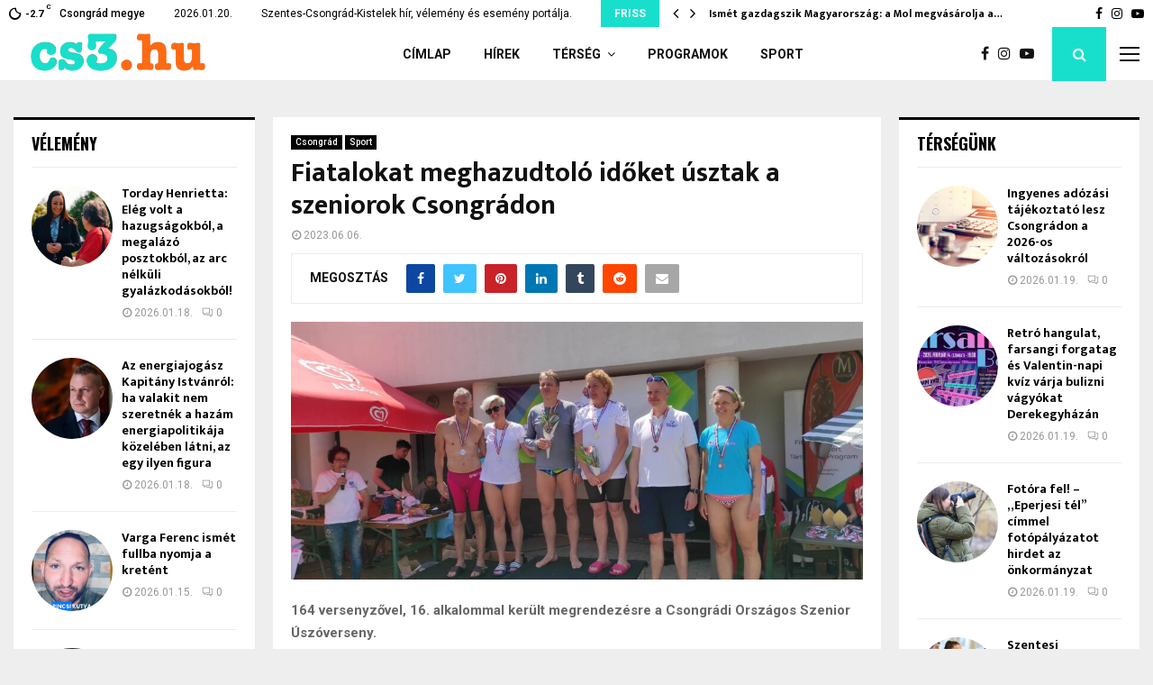

--- FILE ---
content_type: text/html; charset=UTF-8
request_url: https://cs3.hu/2023/06/06/fiatalokat-meghazudtolo-idoket-usztak-a-szeniorok-csongradon/
body_size: 33582
content:
<!DOCTYPE html>
<html lang="hu" prefix="og: http://ogp.me/ns# article: http://ogp.me/ns/article#">
<head>
	<meta charset="UTF-8">
		<meta name="viewport" content="width=device-width, initial-scale=1">
		<link rel="profile" href="http://gmpg.org/xfn/11">
	<title>Fiatalokat meghazudtoló időket úsztak a szeniorok Csongrádon &#8211; Cs3.hu</title>
<meta name='robots' content='max-image-preview:large' />
<link rel='dns-prefetch' href='//fonts.googleapis.com' />
<link rel="alternate" type="application/rss+xml" title="Cs3.hu &raquo; hírcsatorna" href="https://cs3.hu/feed/" />
<link rel="alternate" type="application/rss+xml" title="Cs3.hu &raquo; hozzászólás hírcsatorna" href="https://cs3.hu/comments/feed/" />
<link rel="alternate" title="oEmbed (JSON)" type="application/json+oembed" href="https://cs3.hu/wp-json/oembed/1.0/embed?url=https%3A%2F%2Fcs3.hu%2F2023%2F06%2F06%2Ffiatalokat-meghazudtolo-idoket-usztak-a-szeniorok-csongradon%2F" />
<link rel="alternate" title="oEmbed (XML)" type="text/xml+oembed" href="https://cs3.hu/wp-json/oembed/1.0/embed?url=https%3A%2F%2Fcs3.hu%2F2023%2F06%2F06%2Ffiatalokat-meghazudtolo-idoket-usztak-a-szeniorok-csongradon%2F&#038;format=xml" />
<!-- cs3.hu is managing ads with Advanced Ads 2.0.13 – https://wpadvancedads.com/ --><script id="advads-ready">
			window.advanced_ads_ready=function(e,a){a=a||"complete";var d=function(e){return"interactive"===a?"loading"!==e:"complete"===e};d(document.readyState)?e():document.addEventListener("readystatechange",(function(a){d(a.target.readyState)&&e()}),{once:"interactive"===a})},window.advanced_ads_ready_queue=window.advanced_ads_ready_queue||[];		</script>
		<style id='wp-img-auto-sizes-contain-inline-css' type='text/css'>
img:is([sizes=auto i],[sizes^="auto," i]){contain-intrinsic-size:3000px 1500px}
/*# sourceURL=wp-img-auto-sizes-contain-inline-css */
</style>
<link rel='stylesheet' id='mec-select2-style-css' href='https://cs3.hu/wp-content/plugins/modern-events-calendar-lite/assets/packages/select2/select2.min.css?ver=6.5.1' type='text/css' media='all' />
<link rel='stylesheet' id='mec-font-icons-css' href='https://cs3.hu/wp-content/plugins/modern-events-calendar-lite/assets/css/iconfonts.css?ver=6.9' type='text/css' media='all' />
<link rel='stylesheet' id='mec-frontend-style-css' href='https://cs3.hu/wp-content/plugins/modern-events-calendar-lite/assets/css/frontend.min.css?ver=6.5.1' type='text/css' media='all' />
<link rel='stylesheet' id='mec-tooltip-style-css' href='https://cs3.hu/wp-content/plugins/modern-events-calendar-lite/assets/packages/tooltip/tooltip.css?ver=6.9' type='text/css' media='all' />
<link rel='stylesheet' id='mec-tooltip-shadow-style-css' href='https://cs3.hu/wp-content/plugins/modern-events-calendar-lite/assets/packages/tooltip/tooltipster-sideTip-shadow.min.css?ver=6.9' type='text/css' media='all' />
<link rel='stylesheet' id='featherlight-css' href='https://cs3.hu/wp-content/plugins/modern-events-calendar-lite/assets/packages/featherlight/featherlight.css?ver=6.9' type='text/css' media='all' />
<link rel='stylesheet' id='mec-google-fonts-css' href='//fonts.googleapis.com/css?family=Montserrat%3A400%2C700%7CRoboto%3A100%2C300%2C400%2C700&#038;ver=6.9' type='text/css' media='all' />
<link rel='stylesheet' id='mec-lity-style-css' href='https://cs3.hu/wp-content/plugins/modern-events-calendar-lite/assets/packages/lity/lity.min.css?ver=6.9' type='text/css' media='all' />
<link rel='stylesheet' id='mec-general-calendar-style-css' href='https://cs3.hu/wp-content/plugins/modern-events-calendar-lite/assets/css/mec-general-calendar.css?ver=6.9' type='text/css' media='all' />
<style id='wp-emoji-styles-inline-css' type='text/css'>

	img.wp-smiley, img.emoji {
		display: inline !important;
		border: none !important;
		box-shadow: none !important;
		height: 1em !important;
		width: 1em !important;
		margin: 0 0.07em !important;
		vertical-align: -0.1em !important;
		background: none !important;
		padding: 0 !important;
	}
/*# sourceURL=wp-emoji-styles-inline-css */
</style>
<style id='wp-block-library-inline-css' type='text/css'>
:root{--wp-block-synced-color:#7a00df;--wp-block-synced-color--rgb:122,0,223;--wp-bound-block-color:var(--wp-block-synced-color);--wp-editor-canvas-background:#ddd;--wp-admin-theme-color:#007cba;--wp-admin-theme-color--rgb:0,124,186;--wp-admin-theme-color-darker-10:#006ba1;--wp-admin-theme-color-darker-10--rgb:0,107,160.5;--wp-admin-theme-color-darker-20:#005a87;--wp-admin-theme-color-darker-20--rgb:0,90,135;--wp-admin-border-width-focus:2px}@media (min-resolution:192dpi){:root{--wp-admin-border-width-focus:1.5px}}.wp-element-button{cursor:pointer}:root .has-very-light-gray-background-color{background-color:#eee}:root .has-very-dark-gray-background-color{background-color:#313131}:root .has-very-light-gray-color{color:#eee}:root .has-very-dark-gray-color{color:#313131}:root .has-vivid-green-cyan-to-vivid-cyan-blue-gradient-background{background:linear-gradient(135deg,#00d084,#0693e3)}:root .has-purple-crush-gradient-background{background:linear-gradient(135deg,#34e2e4,#4721fb 50%,#ab1dfe)}:root .has-hazy-dawn-gradient-background{background:linear-gradient(135deg,#faaca8,#dad0ec)}:root .has-subdued-olive-gradient-background{background:linear-gradient(135deg,#fafae1,#67a671)}:root .has-atomic-cream-gradient-background{background:linear-gradient(135deg,#fdd79a,#004a59)}:root .has-nightshade-gradient-background{background:linear-gradient(135deg,#330968,#31cdcf)}:root .has-midnight-gradient-background{background:linear-gradient(135deg,#020381,#2874fc)}:root{--wp--preset--font-size--normal:16px;--wp--preset--font-size--huge:42px}.has-regular-font-size{font-size:1em}.has-larger-font-size{font-size:2.625em}.has-normal-font-size{font-size:var(--wp--preset--font-size--normal)}.has-huge-font-size{font-size:var(--wp--preset--font-size--huge)}.has-text-align-center{text-align:center}.has-text-align-left{text-align:left}.has-text-align-right{text-align:right}.has-fit-text{white-space:nowrap!important}#end-resizable-editor-section{display:none}.aligncenter{clear:both}.items-justified-left{justify-content:flex-start}.items-justified-center{justify-content:center}.items-justified-right{justify-content:flex-end}.items-justified-space-between{justify-content:space-between}.screen-reader-text{border:0;clip-path:inset(50%);height:1px;margin:-1px;overflow:hidden;padding:0;position:absolute;width:1px;word-wrap:normal!important}.screen-reader-text:focus{background-color:#ddd;clip-path:none;color:#444;display:block;font-size:1em;height:auto;left:5px;line-height:normal;padding:15px 23px 14px;text-decoration:none;top:5px;width:auto;z-index:100000}html :where(.has-border-color){border-style:solid}html :where([style*=border-top-color]){border-top-style:solid}html :where([style*=border-right-color]){border-right-style:solid}html :where([style*=border-bottom-color]){border-bottom-style:solid}html :where([style*=border-left-color]){border-left-style:solid}html :where([style*=border-width]){border-style:solid}html :where([style*=border-top-width]){border-top-style:solid}html :where([style*=border-right-width]){border-right-style:solid}html :where([style*=border-bottom-width]){border-bottom-style:solid}html :where([style*=border-left-width]){border-left-style:solid}html :where(img[class*=wp-image-]){height:auto;max-width:100%}:where(figure){margin:0 0 1em}html :where(.is-position-sticky){--wp-admin--admin-bar--position-offset:var(--wp-admin--admin-bar--height,0px)}@media screen and (max-width:600px){html :where(.is-position-sticky){--wp-admin--admin-bar--position-offset:0px}}

/*# sourceURL=wp-block-library-inline-css */
</style><style id='wp-block-image-inline-css' type='text/css'>
.wp-block-image>a,.wp-block-image>figure>a{display:inline-block}.wp-block-image img{box-sizing:border-box;height:auto;max-width:100%;vertical-align:bottom}@media not (prefers-reduced-motion){.wp-block-image img.hide{visibility:hidden}.wp-block-image img.show{animation:show-content-image .4s}}.wp-block-image[style*=border-radius] img,.wp-block-image[style*=border-radius]>a{border-radius:inherit}.wp-block-image.has-custom-border img{box-sizing:border-box}.wp-block-image.aligncenter{text-align:center}.wp-block-image.alignfull>a,.wp-block-image.alignwide>a{width:100%}.wp-block-image.alignfull img,.wp-block-image.alignwide img{height:auto;width:100%}.wp-block-image .aligncenter,.wp-block-image .alignleft,.wp-block-image .alignright,.wp-block-image.aligncenter,.wp-block-image.alignleft,.wp-block-image.alignright{display:table}.wp-block-image .aligncenter>figcaption,.wp-block-image .alignleft>figcaption,.wp-block-image .alignright>figcaption,.wp-block-image.aligncenter>figcaption,.wp-block-image.alignleft>figcaption,.wp-block-image.alignright>figcaption{caption-side:bottom;display:table-caption}.wp-block-image .alignleft{float:left;margin:.5em 1em .5em 0}.wp-block-image .alignright{float:right;margin:.5em 0 .5em 1em}.wp-block-image .aligncenter{margin-left:auto;margin-right:auto}.wp-block-image :where(figcaption){margin-bottom:1em;margin-top:.5em}.wp-block-image.is-style-circle-mask img{border-radius:9999px}@supports ((-webkit-mask-image:none) or (mask-image:none)) or (-webkit-mask-image:none){.wp-block-image.is-style-circle-mask img{border-radius:0;-webkit-mask-image:url('data:image/svg+xml;utf8,<svg viewBox="0 0 100 100" xmlns="http://www.w3.org/2000/svg"><circle cx="50" cy="50" r="50"/></svg>');mask-image:url('data:image/svg+xml;utf8,<svg viewBox="0 0 100 100" xmlns="http://www.w3.org/2000/svg"><circle cx="50" cy="50" r="50"/></svg>');mask-mode:alpha;-webkit-mask-position:center;mask-position:center;-webkit-mask-repeat:no-repeat;mask-repeat:no-repeat;-webkit-mask-size:contain;mask-size:contain}}:root :where(.wp-block-image.is-style-rounded img,.wp-block-image .is-style-rounded img){border-radius:9999px}.wp-block-image figure{margin:0}.wp-lightbox-container{display:flex;flex-direction:column;position:relative}.wp-lightbox-container img{cursor:zoom-in}.wp-lightbox-container img:hover+button{opacity:1}.wp-lightbox-container button{align-items:center;backdrop-filter:blur(16px) saturate(180%);background-color:#5a5a5a40;border:none;border-radius:4px;cursor:zoom-in;display:flex;height:20px;justify-content:center;opacity:0;padding:0;position:absolute;right:16px;text-align:center;top:16px;width:20px;z-index:100}@media not (prefers-reduced-motion){.wp-lightbox-container button{transition:opacity .2s ease}}.wp-lightbox-container button:focus-visible{outline:3px auto #5a5a5a40;outline:3px auto -webkit-focus-ring-color;outline-offset:3px}.wp-lightbox-container button:hover{cursor:pointer;opacity:1}.wp-lightbox-container button:focus{opacity:1}.wp-lightbox-container button:focus,.wp-lightbox-container button:hover,.wp-lightbox-container button:not(:hover):not(:active):not(.has-background){background-color:#5a5a5a40;border:none}.wp-lightbox-overlay{box-sizing:border-box;cursor:zoom-out;height:100vh;left:0;overflow:hidden;position:fixed;top:0;visibility:hidden;width:100%;z-index:100000}.wp-lightbox-overlay .close-button{align-items:center;cursor:pointer;display:flex;justify-content:center;min-height:40px;min-width:40px;padding:0;position:absolute;right:calc(env(safe-area-inset-right) + 16px);top:calc(env(safe-area-inset-top) + 16px);z-index:5000000}.wp-lightbox-overlay .close-button:focus,.wp-lightbox-overlay .close-button:hover,.wp-lightbox-overlay .close-button:not(:hover):not(:active):not(.has-background){background:none;border:none}.wp-lightbox-overlay .lightbox-image-container{height:var(--wp--lightbox-container-height);left:50%;overflow:hidden;position:absolute;top:50%;transform:translate(-50%,-50%);transform-origin:top left;width:var(--wp--lightbox-container-width);z-index:9999999999}.wp-lightbox-overlay .wp-block-image{align-items:center;box-sizing:border-box;display:flex;height:100%;justify-content:center;margin:0;position:relative;transform-origin:0 0;width:100%;z-index:3000000}.wp-lightbox-overlay .wp-block-image img{height:var(--wp--lightbox-image-height);min-height:var(--wp--lightbox-image-height);min-width:var(--wp--lightbox-image-width);width:var(--wp--lightbox-image-width)}.wp-lightbox-overlay .wp-block-image figcaption{display:none}.wp-lightbox-overlay button{background:none;border:none}.wp-lightbox-overlay .scrim{background-color:#fff;height:100%;opacity:.9;position:absolute;width:100%;z-index:2000000}.wp-lightbox-overlay.active{visibility:visible}@media not (prefers-reduced-motion){.wp-lightbox-overlay.active{animation:turn-on-visibility .25s both}.wp-lightbox-overlay.active img{animation:turn-on-visibility .35s both}.wp-lightbox-overlay.show-closing-animation:not(.active){animation:turn-off-visibility .35s both}.wp-lightbox-overlay.show-closing-animation:not(.active) img{animation:turn-off-visibility .25s both}.wp-lightbox-overlay.zoom.active{animation:none;opacity:1;visibility:visible}.wp-lightbox-overlay.zoom.active .lightbox-image-container{animation:lightbox-zoom-in .4s}.wp-lightbox-overlay.zoom.active .lightbox-image-container img{animation:none}.wp-lightbox-overlay.zoom.active .scrim{animation:turn-on-visibility .4s forwards}.wp-lightbox-overlay.zoom.show-closing-animation:not(.active){animation:none}.wp-lightbox-overlay.zoom.show-closing-animation:not(.active) .lightbox-image-container{animation:lightbox-zoom-out .4s}.wp-lightbox-overlay.zoom.show-closing-animation:not(.active) .lightbox-image-container img{animation:none}.wp-lightbox-overlay.zoom.show-closing-animation:not(.active) .scrim{animation:turn-off-visibility .4s forwards}}@keyframes show-content-image{0%{visibility:hidden}99%{visibility:hidden}to{visibility:visible}}@keyframes turn-on-visibility{0%{opacity:0}to{opacity:1}}@keyframes turn-off-visibility{0%{opacity:1;visibility:visible}99%{opacity:0;visibility:visible}to{opacity:0;visibility:hidden}}@keyframes lightbox-zoom-in{0%{transform:translate(calc((-100vw + var(--wp--lightbox-scrollbar-width))/2 + var(--wp--lightbox-initial-left-position)),calc(-50vh + var(--wp--lightbox-initial-top-position))) scale(var(--wp--lightbox-scale))}to{transform:translate(-50%,-50%) scale(1)}}@keyframes lightbox-zoom-out{0%{transform:translate(-50%,-50%) scale(1);visibility:visible}99%{visibility:visible}to{transform:translate(calc((-100vw + var(--wp--lightbox-scrollbar-width))/2 + var(--wp--lightbox-initial-left-position)),calc(-50vh + var(--wp--lightbox-initial-top-position))) scale(var(--wp--lightbox-scale));visibility:hidden}}
/*# sourceURL=https://cs3.hu/wp-includes/blocks/image/style.min.css */
</style>
<style id='wp-block-image-theme-inline-css' type='text/css'>
:root :where(.wp-block-image figcaption){color:#555;font-size:13px;text-align:center}.is-dark-theme :root :where(.wp-block-image figcaption){color:#ffffffa6}.wp-block-image{margin:0 0 1em}
/*# sourceURL=https://cs3.hu/wp-includes/blocks/image/theme.min.css */
</style>
<style id='wp-block-paragraph-inline-css' type='text/css'>
.is-small-text{font-size:.875em}.is-regular-text{font-size:1em}.is-large-text{font-size:2.25em}.is-larger-text{font-size:3em}.has-drop-cap:not(:focus):first-letter{float:left;font-size:8.4em;font-style:normal;font-weight:100;line-height:.68;margin:.05em .1em 0 0;text-transform:uppercase}body.rtl .has-drop-cap:not(:focus):first-letter{float:none;margin-left:.1em}p.has-drop-cap.has-background{overflow:hidden}:root :where(p.has-background){padding:1.25em 2.375em}:where(p.has-text-color:not(.has-link-color)) a{color:inherit}p.has-text-align-left[style*="writing-mode:vertical-lr"],p.has-text-align-right[style*="writing-mode:vertical-rl"]{rotate:180deg}
/*# sourceURL=https://cs3.hu/wp-includes/blocks/paragraph/style.min.css */
</style>
<style id='global-styles-inline-css' type='text/css'>
:root{--wp--preset--aspect-ratio--square: 1;--wp--preset--aspect-ratio--4-3: 4/3;--wp--preset--aspect-ratio--3-4: 3/4;--wp--preset--aspect-ratio--3-2: 3/2;--wp--preset--aspect-ratio--2-3: 2/3;--wp--preset--aspect-ratio--16-9: 16/9;--wp--preset--aspect-ratio--9-16: 9/16;--wp--preset--color--black: #000000;--wp--preset--color--cyan-bluish-gray: #abb8c3;--wp--preset--color--white: #ffffff;--wp--preset--color--pale-pink: #f78da7;--wp--preset--color--vivid-red: #cf2e2e;--wp--preset--color--luminous-vivid-orange: #ff6900;--wp--preset--color--luminous-vivid-amber: #fcb900;--wp--preset--color--light-green-cyan: #7bdcb5;--wp--preset--color--vivid-green-cyan: #00d084;--wp--preset--color--pale-cyan-blue: #8ed1fc;--wp--preset--color--vivid-cyan-blue: #0693e3;--wp--preset--color--vivid-purple: #9b51e0;--wp--preset--gradient--vivid-cyan-blue-to-vivid-purple: linear-gradient(135deg,rgb(6,147,227) 0%,rgb(155,81,224) 100%);--wp--preset--gradient--light-green-cyan-to-vivid-green-cyan: linear-gradient(135deg,rgb(122,220,180) 0%,rgb(0,208,130) 100%);--wp--preset--gradient--luminous-vivid-amber-to-luminous-vivid-orange: linear-gradient(135deg,rgb(252,185,0) 0%,rgb(255,105,0) 100%);--wp--preset--gradient--luminous-vivid-orange-to-vivid-red: linear-gradient(135deg,rgb(255,105,0) 0%,rgb(207,46,46) 100%);--wp--preset--gradient--very-light-gray-to-cyan-bluish-gray: linear-gradient(135deg,rgb(238,238,238) 0%,rgb(169,184,195) 100%);--wp--preset--gradient--cool-to-warm-spectrum: linear-gradient(135deg,rgb(74,234,220) 0%,rgb(151,120,209) 20%,rgb(207,42,186) 40%,rgb(238,44,130) 60%,rgb(251,105,98) 80%,rgb(254,248,76) 100%);--wp--preset--gradient--blush-light-purple: linear-gradient(135deg,rgb(255,206,236) 0%,rgb(152,150,240) 100%);--wp--preset--gradient--blush-bordeaux: linear-gradient(135deg,rgb(254,205,165) 0%,rgb(254,45,45) 50%,rgb(107,0,62) 100%);--wp--preset--gradient--luminous-dusk: linear-gradient(135deg,rgb(255,203,112) 0%,rgb(199,81,192) 50%,rgb(65,88,208) 100%);--wp--preset--gradient--pale-ocean: linear-gradient(135deg,rgb(255,245,203) 0%,rgb(182,227,212) 50%,rgb(51,167,181) 100%);--wp--preset--gradient--electric-grass: linear-gradient(135deg,rgb(202,248,128) 0%,rgb(113,206,126) 100%);--wp--preset--gradient--midnight: linear-gradient(135deg,rgb(2,3,129) 0%,rgb(40,116,252) 100%);--wp--preset--font-size--small: 14px;--wp--preset--font-size--medium: 20px;--wp--preset--font-size--large: 32px;--wp--preset--font-size--x-large: 42px;--wp--preset--font-size--normal: 16px;--wp--preset--font-size--huge: 42px;--wp--preset--spacing--20: 0.44rem;--wp--preset--spacing--30: 0.67rem;--wp--preset--spacing--40: 1rem;--wp--preset--spacing--50: 1.5rem;--wp--preset--spacing--60: 2.25rem;--wp--preset--spacing--70: 3.38rem;--wp--preset--spacing--80: 5.06rem;--wp--preset--shadow--natural: 6px 6px 9px rgba(0, 0, 0, 0.2);--wp--preset--shadow--deep: 12px 12px 50px rgba(0, 0, 0, 0.4);--wp--preset--shadow--sharp: 6px 6px 0px rgba(0, 0, 0, 0.2);--wp--preset--shadow--outlined: 6px 6px 0px -3px rgb(255, 255, 255), 6px 6px rgb(0, 0, 0);--wp--preset--shadow--crisp: 6px 6px 0px rgb(0, 0, 0);}:where(.is-layout-flex){gap: 0.5em;}:where(.is-layout-grid){gap: 0.5em;}body .is-layout-flex{display: flex;}.is-layout-flex{flex-wrap: wrap;align-items: center;}.is-layout-flex > :is(*, div){margin: 0;}body .is-layout-grid{display: grid;}.is-layout-grid > :is(*, div){margin: 0;}:where(.wp-block-columns.is-layout-flex){gap: 2em;}:where(.wp-block-columns.is-layout-grid){gap: 2em;}:where(.wp-block-post-template.is-layout-flex){gap: 1.25em;}:where(.wp-block-post-template.is-layout-grid){gap: 1.25em;}.has-black-color{color: var(--wp--preset--color--black) !important;}.has-cyan-bluish-gray-color{color: var(--wp--preset--color--cyan-bluish-gray) !important;}.has-white-color{color: var(--wp--preset--color--white) !important;}.has-pale-pink-color{color: var(--wp--preset--color--pale-pink) !important;}.has-vivid-red-color{color: var(--wp--preset--color--vivid-red) !important;}.has-luminous-vivid-orange-color{color: var(--wp--preset--color--luminous-vivid-orange) !important;}.has-luminous-vivid-amber-color{color: var(--wp--preset--color--luminous-vivid-amber) !important;}.has-light-green-cyan-color{color: var(--wp--preset--color--light-green-cyan) !important;}.has-vivid-green-cyan-color{color: var(--wp--preset--color--vivid-green-cyan) !important;}.has-pale-cyan-blue-color{color: var(--wp--preset--color--pale-cyan-blue) !important;}.has-vivid-cyan-blue-color{color: var(--wp--preset--color--vivid-cyan-blue) !important;}.has-vivid-purple-color{color: var(--wp--preset--color--vivid-purple) !important;}.has-black-background-color{background-color: var(--wp--preset--color--black) !important;}.has-cyan-bluish-gray-background-color{background-color: var(--wp--preset--color--cyan-bluish-gray) !important;}.has-white-background-color{background-color: var(--wp--preset--color--white) !important;}.has-pale-pink-background-color{background-color: var(--wp--preset--color--pale-pink) !important;}.has-vivid-red-background-color{background-color: var(--wp--preset--color--vivid-red) !important;}.has-luminous-vivid-orange-background-color{background-color: var(--wp--preset--color--luminous-vivid-orange) !important;}.has-luminous-vivid-amber-background-color{background-color: var(--wp--preset--color--luminous-vivid-amber) !important;}.has-light-green-cyan-background-color{background-color: var(--wp--preset--color--light-green-cyan) !important;}.has-vivid-green-cyan-background-color{background-color: var(--wp--preset--color--vivid-green-cyan) !important;}.has-pale-cyan-blue-background-color{background-color: var(--wp--preset--color--pale-cyan-blue) !important;}.has-vivid-cyan-blue-background-color{background-color: var(--wp--preset--color--vivid-cyan-blue) !important;}.has-vivid-purple-background-color{background-color: var(--wp--preset--color--vivid-purple) !important;}.has-black-border-color{border-color: var(--wp--preset--color--black) !important;}.has-cyan-bluish-gray-border-color{border-color: var(--wp--preset--color--cyan-bluish-gray) !important;}.has-white-border-color{border-color: var(--wp--preset--color--white) !important;}.has-pale-pink-border-color{border-color: var(--wp--preset--color--pale-pink) !important;}.has-vivid-red-border-color{border-color: var(--wp--preset--color--vivid-red) !important;}.has-luminous-vivid-orange-border-color{border-color: var(--wp--preset--color--luminous-vivid-orange) !important;}.has-luminous-vivid-amber-border-color{border-color: var(--wp--preset--color--luminous-vivid-amber) !important;}.has-light-green-cyan-border-color{border-color: var(--wp--preset--color--light-green-cyan) !important;}.has-vivid-green-cyan-border-color{border-color: var(--wp--preset--color--vivid-green-cyan) !important;}.has-pale-cyan-blue-border-color{border-color: var(--wp--preset--color--pale-cyan-blue) !important;}.has-vivid-cyan-blue-border-color{border-color: var(--wp--preset--color--vivid-cyan-blue) !important;}.has-vivid-purple-border-color{border-color: var(--wp--preset--color--vivid-purple) !important;}.has-vivid-cyan-blue-to-vivid-purple-gradient-background{background: var(--wp--preset--gradient--vivid-cyan-blue-to-vivid-purple) !important;}.has-light-green-cyan-to-vivid-green-cyan-gradient-background{background: var(--wp--preset--gradient--light-green-cyan-to-vivid-green-cyan) !important;}.has-luminous-vivid-amber-to-luminous-vivid-orange-gradient-background{background: var(--wp--preset--gradient--luminous-vivid-amber-to-luminous-vivid-orange) !important;}.has-luminous-vivid-orange-to-vivid-red-gradient-background{background: var(--wp--preset--gradient--luminous-vivid-orange-to-vivid-red) !important;}.has-very-light-gray-to-cyan-bluish-gray-gradient-background{background: var(--wp--preset--gradient--very-light-gray-to-cyan-bluish-gray) !important;}.has-cool-to-warm-spectrum-gradient-background{background: var(--wp--preset--gradient--cool-to-warm-spectrum) !important;}.has-blush-light-purple-gradient-background{background: var(--wp--preset--gradient--blush-light-purple) !important;}.has-blush-bordeaux-gradient-background{background: var(--wp--preset--gradient--blush-bordeaux) !important;}.has-luminous-dusk-gradient-background{background: var(--wp--preset--gradient--luminous-dusk) !important;}.has-pale-ocean-gradient-background{background: var(--wp--preset--gradient--pale-ocean) !important;}.has-electric-grass-gradient-background{background: var(--wp--preset--gradient--electric-grass) !important;}.has-midnight-gradient-background{background: var(--wp--preset--gradient--midnight) !important;}.has-small-font-size{font-size: var(--wp--preset--font-size--small) !important;}.has-medium-font-size{font-size: var(--wp--preset--font-size--medium) !important;}.has-large-font-size{font-size: var(--wp--preset--font-size--large) !important;}.has-x-large-font-size{font-size: var(--wp--preset--font-size--x-large) !important;}
/*# sourceURL=global-styles-inline-css */
</style>

<style id='classic-theme-styles-inline-css' type='text/css'>
/*! This file is auto-generated */
.wp-block-button__link{color:#fff;background-color:#32373c;border-radius:9999px;box-shadow:none;text-decoration:none;padding:calc(.667em + 2px) calc(1.333em + 2px);font-size:1.125em}.wp-block-file__button{background:#32373c;color:#fff;text-decoration:none}
/*# sourceURL=/wp-includes/css/classic-themes.min.css */
</style>
<link rel='stylesheet' id='solo-blocks-photo-gallery-frontend-css' href='https://cs3.hu/wp-content/plugins/solo-blocks-photo-gallery/dist/frontend.css?ver=1585478402' type='text/css' media='all' />
<link rel='stylesheet' id='pencisc-css' href='https://cs3.hu/wp-content/plugins/penci-framework/assets/css/single-shortcode.css?ver=6.9' type='text/css' media='all' />
<link rel='stylesheet' id='penci-font-awesome-css' href='https://cs3.hu/wp-content/themes/pennews/css/font-awesome.min.css?ver=4.5.2' type='text/css' media='all' />
<link rel='stylesheet' id='penci-fonts-css' href='//fonts.googleapis.com/css?family=Roboto%3A300%2C300italic%2C400%2C400italic%2C500%2C500italic%2C700%2C700italic%2C800%2C800italic%7CMukta+Vaani%3A300%2C300italic%2C400%2C400italic%2C500%2C500italic%2C700%2C700italic%2C800%2C800italic%7COswald%3A300%2C300italic%2C400%2C400italic%2C500%2C500italic%2C700%2C700italic%2C800%2C800italic%7CTeko%3A300%2C300italic%2C400%2C400italic%2C500%2C500italic%2C700%2C700italic%2C800%2C800italic%3A300%2C300italic%2C400%2C400italic%2C500%2C500italic%2C700%2C700italic%2C800%2C800italic%26subset%3Dcyrillic%2Ccyrillic-ext%2Cgreek%2Cgreek-ext%2Clatin-ext' type='text/css' media='all' />
<link rel='stylesheet' id='penci-style-css' href='https://cs3.hu/wp-content/themes/pennews/style.css?ver=6.5.9' type='text/css' media='all' />
<style id='penci-style-inline-css' type='text/css'>
.penci-block-vc.style-title-13:not(.footer-widget).style-title-center .penci-block-heading {border-right: 10px solid transparent; border-left: 10px solid transparent; }.site-branding h1, .site-branding h2 {margin: 0;}.penci-schema-markup { display: none !important; }.penci-entry-media .twitter-video { max-width: none !important; margin: 0 !important; }.penci-entry-media .fb-video { margin-bottom: 0; }.penci-entry-media .post-format-meta > iframe { vertical-align: top; }.penci-single-style-6 .penci-entry-media-top.penci-video-format-dailymotion:after, .penci-single-style-6 .penci-entry-media-top.penci-video-format-facebook:after, .penci-single-style-6 .penci-entry-media-top.penci-video-format-vimeo:after, .penci-single-style-6 .penci-entry-media-top.penci-video-format-twitter:after, .penci-single-style-7 .penci-entry-media-top.penci-video-format-dailymotion:after, .penci-single-style-7 .penci-entry-media-top.penci-video-format-facebook:after, .penci-single-style-7 .penci-entry-media-top.penci-video-format-vimeo:after, .penci-single-style-7 .penci-entry-media-top.penci-video-format-twitter:after { content: none; } .penci-single-style-5 .penci-entry-media.penci-video-format-dailymotion:after, .penci-single-style-5 .penci-entry-media.penci-video-format-facebook:after, .penci-single-style-5 .penci-entry-media.penci-video-format-vimeo:after, .penci-single-style-5 .penci-entry-media.penci-video-format-twitter:after { content: none; }@media screen and (max-width: 960px) { .penci-insta-thumb ul.thumbnails.penci_col_5 li, .penci-insta-thumb ul.thumbnails.penci_col_6 li { width: 33.33% !important; } .penci-insta-thumb ul.thumbnails.penci_col_7 li, .penci-insta-thumb ul.thumbnails.penci_col_8 li, .penci-insta-thumb ul.thumbnails.penci_col_9 li, .penci-insta-thumb ul.thumbnails.penci_col_10 li { width: 25% !important; } }.site-header.header--s12 .penci-menu-toggle-wapper,.site-header.header--s12 .header__social-search { flex: 1; }.site-header.header--s5 .site-branding {  padding-right: 0;margin-right: 40px; }.penci-block_37 .penci_post-meta { padding-top: 8px; }.penci-block_37 .penci-post-excerpt + .penci_post-meta { padding-top: 0; }.penci-hide-text-votes { display: none; }.penci-usewr-review {  border-top: 1px solid #ececec; }.penci-review-score {top: 5px; position: relative; }.penci-social-counter.penci-social-counter--style-3 .penci-social__empty a, .penci-social-counter.penci-social-counter--style-4 .penci-social__empty a, .penci-social-counter.penci-social-counter--style-5 .penci-social__empty a, .penci-social-counter.penci-social-counter--style-6 .penci-social__empty a { display: flex; justify-content: center; align-items: center; }.penci-block-error { padding: 0 20px 20px; }@media screen and (min-width: 1240px){ .penci_dis_padding_bw .penci-content-main.penci-col-4:nth-child(3n+2) { padding-right: 15px; padding-left: 15px; }}.bos_searchbox_widget_class.penci-vc-column-1 #flexi_searchbox #b_searchboxInc .b_submitButton_wrapper{ padding-top: 10px; padding-bottom: 10px; }.mfp-image-holder .mfp-close, .mfp-iframe-holder .mfp-close { background: transparent; border-color: transparent; }@media (max-width: 768px) {.penci-sb2_con_sb1, .penci-sb2_sb1_con, .penci-sb1_con_sb2, .penci-sb1_sb2_con, .penci-con_sb1_sb2 { flex-direction: column; display: flex; }.penci-sb2_con_sb1 > .widget-area-2, .penci-sb2_sb1_con > .widget-area-2, .penci-sb1_con_sb2 > .widget-area-1, .penci-sb1_sb2_con > .widget-area-1, .penci-con_sb1_sb2 > .penci-wide-content { order: 1 !important;margin-top: 0; }.penci-sb2_con_sb1 > .penci-wide-content, .penci-sb2_sb1_con > .widget-area-1, .penci-sb1_con_sb2 > .penci-wide-content, .penci-sb1_sb2_con > .widget-area-2, .penci-con_sb1_sb2 > .widget-area-1 { order: 2 !important;margin-top: 20px; }.penci-sb2_con_sb1 > .widget-area-1, .penci-sb2_sb1_con > .penci-wide-content, .penci-sb1_con_sb2 > .widget-area-2, .penci-sb1_sb2_con > .penci-wide-content, .penci-con_sb1_sb2 > .widget-area-2 { order: 3 !important; }}@media screen and (min-width: 1240px){.single.two-sidebar .site-main .penci-container .widget-area-1 {width: 21.4%;}.single.two-sidebar .site-main .penci-container .widget-area-2{ width: 21.4%; }.single.two-sidebar .site-main .penci-container .penci-wide-content { width: 57.2%;max-width: 100%; }}@media screen and (min-width: 960px){.single.sidebar-left .site-main .penci-wide-content,.single.sidebar-right .site-main .penci-wide-content{width: 75%;max-width: 100%;}.single.sidebar-left .site-main .widget-area,.single.sidebar-right .site-main .widget-area{width: 25%;max-width: 100%;}}@media screen and (max-width: 1240px) and (min-width: 960px){.single.sidebar-left .site-main .penci-wide-content,.single.sidebar-right .site-main .penci-container__content,.single.two-sidebar .site-main .penci-wide-content { margin-left:0; width: 75%;}.single.two-sidebar .site-main .widget-area { width: 25%;}}@media screen and (min-width: 1430px){ .single .site-main > .penci-container, .single .site-main .penci-entry-media + .penci-container, .single .site-main .penci-entry-media .penci-container { max-width:1430px;margin-left: auto; margin-right: auto; } }.footer__bottom  .footer__logo a{font-weight: 200 !important;}.footer__logo a,.footer__logo img{ max-width:300px;}.buy-button{ background-color:#18dfcb !important; }.penci-menuhbg-toggle:hover .lines-button:after,.penci-menuhbg-toggle:hover .penci-lines:before,.penci-menuhbg-toggle:hover .penci-lines:after.penci-login-container a,.penci_list_shortcode li:before,.footer__sidebars .penci-block-vc .penci__post-title a:hover,.penci-viewall-results a:hover,.post-entry .penci-portfolio-filter ul li.active a, .penci-portfolio-filter ul li.active a,.penci-ajax-search-results-wrapper .penci__post-title a:hover{ color: #18dfcb; }.penci-tweets-widget-content .icon-tweets,.penci-tweets-widget-content .tweet-intents a,.penci-tweets-widget-content .tweet-intents span:after,.woocommerce .star-rating span,.woocommerce .comment-form p.stars a:hover,.woocommerce div.product .woocommerce-tabs ul.tabs li a:hover,.penci-subcat-list .flexMenu-viewMore:hover a, .penci-subcat-list .flexMenu-viewMore:focus a,.penci-subcat-list .flexMenu-viewMore .flexMenu-popup .penci-subcat-item a:hover,.penci-owl-carousel-style .owl-dot.active span, .penci-owl-carousel-style .owl-dot:hover span,.penci-owl-carousel-slider .owl-dot.active span,.penci-owl-carousel-slider .owl-dot:hover span{ color: #18dfcb; }.penci-owl-carousel-slider .owl-dot.active span,.penci-owl-carousel-slider .owl-dot:hover span{ background-color: #18dfcb; }blockquote, q,.penci-post-pagination a:hover,a:hover,.penci-entry-meta a:hover,.penci-portfolio-below_img .inner-item-portfolio .portfolio-desc a:hover h3,.main-navigation.penci_disable_padding_menu > ul:not(.children) > li:hover > a,.main-navigation.penci_disable_padding_menu > ul:not(.children) > li:active > a,.main-navigation.penci_disable_padding_menu > ul:not(.children) > li.current-menu-item > a,.main-navigation.penci_disable_padding_menu > ul:not(.children) > li.current-menu-ancestor > a,.main-navigation.penci_disable_padding_menu > ul:not(.children) > li.current-category-ancestor > a,.site-header.header--s11 .main-navigation.penci_enable_line_menu .menu > li:hover > a,.site-header.header--s11 .main-navigation.penci_enable_line_menu .menu > li:active > a,.site-header.header--s11 .main-navigation.penci_enable_line_menu .menu > li.current-menu-item > a,.main-navigation.penci_disable_padding_menu ul.menu > li > a:hover,.main-navigation ul li:hover > a,.main-navigation ul li:active > a,.main-navigation li.current-menu-item > a,#site-navigation .penci-megamenu .penci-mega-child-categories a.cat-active,#site-navigation .penci-megamenu .penci-content-megamenu .penci-mega-latest-posts .penci-mega-post a:not(.mega-cat-name):hover,.penci-post-pagination h5 a:hover{ color: #18dfcb; }.penci-menu-hbg .primary-menu-mobile li a:hover,.penci-menu-hbg .primary-menu-mobile li.toggled-on > a,.penci-menu-hbg .primary-menu-mobile li.toggled-on > .dropdown-toggle,.penci-menu-hbg .primary-menu-mobile li.current-menu-item > a,.penci-menu-hbg .primary-menu-mobile li.current-menu-item > .dropdown-toggle,.mobile-sidebar .primary-menu-mobile li a:hover,.mobile-sidebar .primary-menu-mobile li.toggled-on-first > a,.mobile-sidebar .primary-menu-mobile li.toggled-on > a,.mobile-sidebar .primary-menu-mobile li.toggled-on > .dropdown-toggle,.mobile-sidebar .primary-menu-mobile li.current-menu-item > a,.mobile-sidebar .primary-menu-mobile li.current-menu-item > .dropdown-toggle,.mobile-sidebar #sidebar-nav-logo a,.mobile-sidebar #sidebar-nav-logo a:hover.mobile-sidebar #sidebar-nav-logo:before,.penci-recipe-heading a.penci-recipe-print,.widget a:hover,.widget.widget_recent_entries li a:hover, .widget.widget_recent_comments li a:hover, .widget.widget_meta li a:hover,.penci-topbar a:hover,.penci-topbar ul li:hover,.penci-topbar ul li a:hover,.penci-topbar ul.menu li ul.sub-menu li a:hover,.site-branding a, .site-branding .site-title{ color: #18dfcb; }.penci-viewall-results a:hover,.penci-ajax-search-results-wrapper .penci__post-title a:hover,.header__search_dis_bg .search-click:hover,.header__social-media a:hover,.penci-login-container .link-bottom a,.error404 .page-content a,.penci-no-results .search-form .search-submit:hover,.error404 .page-content .search-form .search-submit:hover,.penci_breadcrumbs a:hover, .penci_breadcrumbs a:hover span,.penci-archive .entry-meta a:hover,.penci-caption-above-img .wp-caption a:hover,.penci-author-content .author-social:hover,.entry-content a,.comment-content a,.penci-page-style-5 .penci-active-thumb .penci-entry-meta a:hover,.penci-single-style-5 .penci-active-thumb .penci-entry-meta a:hover{ color: #18dfcb; }blockquote:not(.wp-block-quote).style-2:before{ background-color: transparent; }blockquote.style-2:before,blockquote:not(.wp-block-quote),blockquote.style-2 cite, blockquote.style-2 .author,blockquote.style-3 cite, blockquote.style-3 .author,.woocommerce ul.products li.product .price,.woocommerce ul.products li.product .price ins,.woocommerce div.product p.price ins,.woocommerce div.product span.price ins, .woocommerce div.product p.price, .woocommerce div.product span.price,.woocommerce div.product .entry-summary div[itemprop="description"] blockquote:before, .woocommerce div.product .woocommerce-tabs #tab-description blockquote:before,.woocommerce-product-details__short-description blockquote:before,.woocommerce div.product .entry-summary div[itemprop="description"] blockquote cite, .woocommerce div.product .entry-summary div[itemprop="description"] blockquote .author,.woocommerce div.product .woocommerce-tabs #tab-description blockquote cite, .woocommerce div.product .woocommerce-tabs #tab-description blockquote .author,.woocommerce div.product .product_meta > span a:hover,.woocommerce div.product .woocommerce-tabs ul.tabs li.active{ color: #18dfcb; }.woocommerce #respond input#submit.alt.disabled:hover,.woocommerce #respond input#submit.alt:disabled:hover,.woocommerce #respond input#submit.alt:disabled[disabled]:hover,.woocommerce a.button.alt.disabled,.woocommerce a.button.alt.disabled:hover,.woocommerce a.button.alt:disabled,.woocommerce a.button.alt:disabled:hover,.woocommerce a.button.alt:disabled[disabled],.woocommerce a.button.alt:disabled[disabled]:hover,.woocommerce button.button.alt.disabled,.woocommerce button.button.alt.disabled:hover,.woocommerce button.button.alt:disabled,.woocommerce button.button.alt:disabled:hover,.woocommerce button.button.alt:disabled[disabled],.woocommerce button.button.alt:disabled[disabled]:hover,.woocommerce input.button.alt.disabled,.woocommerce input.button.alt.disabled:hover,.woocommerce input.button.alt:disabled,.woocommerce input.button.alt:disabled:hover,.woocommerce input.button.alt:disabled[disabled],.woocommerce input.button.alt:disabled[disabled]:hover{ background-color: #18dfcb; }.woocommerce ul.cart_list li .amount, .woocommerce ul.product_list_widget li .amount,.woocommerce table.shop_table td.product-name a:hover,.woocommerce-cart .cart-collaterals .cart_totals table td .amount,.woocommerce .woocommerce-info:before,.woocommerce form.checkout table.shop_table .order-total .amount,.post-entry .penci-portfolio-filter ul li a:hover,.post-entry .penci-portfolio-filter ul li.active a,.penci-portfolio-filter ul li a:hover,.penci-portfolio-filter ul li.active a,#bbpress-forums li.bbp-body ul.forum li.bbp-forum-info a:hover,#bbpress-forums li.bbp-body ul.topic li.bbp-topic-title a:hover,#bbpress-forums li.bbp-body ul.forum li.bbp-forum-info .bbp-forum-content a,#bbpress-forums li.bbp-body ul.topic p.bbp-topic-meta a,#bbpress-forums .bbp-breadcrumb a:hover, #bbpress-forums .bbp-breadcrumb .bbp-breadcrumb-current:hover,#bbpress-forums .bbp-forum-freshness a:hover,#bbpress-forums .bbp-topic-freshness a:hover{ color: #18dfcb; }.footer__bottom a,.footer__logo a, .footer__logo a:hover,.site-info a,.site-info a:hover,.sub-footer-menu li a:hover,.footer__sidebars a:hover,.penci-block-vc .social-buttons a:hover,.penci-inline-related-posts .penci_post-meta a:hover,.penci__general-meta .penci_post-meta a:hover,.penci-block_video.style-1 .penci_post-meta a:hover,.penci-block_video.style-7 .penci_post-meta a:hover,.penci-block-vc .penci-block__title a:hover,.penci-block-vc.style-title-2 .penci-block__title a:hover,.penci-block-vc.style-title-2:not(.footer-widget) .penci-block__title a:hover,.penci-block-vc.style-title-4 .penci-block__title a:hover,.penci-block-vc.style-title-4:not(.footer-widget) .penci-block__title a:hover,.penci-block-vc .penci-subcat-filter .penci-subcat-item a.active, .penci-block-vc .penci-subcat-filter .penci-subcat-item a:hover ,.penci-block_1 .penci_post-meta a:hover,.penci-inline-related-posts.penci-irp-type-grid .penci__post-title:hover{ color: #18dfcb; }.penci-block_10 .penci-posted-on a,.penci-block_10 .penci-block__title a:hover,.penci-block_10 .penci__post-title a:hover,.penci-block_26 .block26_first_item .penci__post-title:hover,.penci-block_30 .penci_post-meta a:hover,.penci-block_33 .block33_big_item .penci_post-meta a:hover,.penci-block_36 .penci-chart-text,.penci-block_video.style-1 .block_video_first_item.penci-title-ab-img .penci_post_content a:hover,.penci-block_video.style-1 .block_video_first_item.penci-title-ab-img .penci_post-meta a:hover,.penci-block_video.style-6 .penci__post-title:hover,.penci-block_video.style-7 .penci__post-title:hover,.penci-owl-featured-area.style-12 .penci-small_items h3 a:hover,.penci-owl-featured-area.style-12 .penci-small_items .penci-slider__meta a:hover ,.penci-owl-featured-area.style-12 .penci-small_items .owl-item.current h3 a,.penci-owl-featured-area.style-13 .penci-small_items h3 a:hover,.penci-owl-featured-area.style-13 .penci-small_items .penci-slider__meta a:hover,.penci-owl-featured-area.style-13 .penci-small_items .owl-item.current h3 a,.penci-owl-featured-area.style-14 .penci-small_items h3 a:hover,.penci-owl-featured-area.style-14 .penci-small_items .penci-slider__meta a:hover ,.penci-owl-featured-area.style-14 .penci-small_items .owl-item.current h3 a,.penci-owl-featured-area.style-17 h3 a:hover,.penci-owl-featured-area.style-17 .penci-slider__meta a:hover,.penci-fslider28-wrapper.penci-block-vc .penci-slider-nav a:hover,.penci-videos-playlist .penci-video-nav .penci-video-playlist-item .penci-video-play-icon,.penci-videos-playlist .penci-video-nav .penci-video-playlist-item.is-playing { color: #18dfcb; }.penci-block_video.style-7 .penci_post-meta a:hover,.penci-ajax-more.disable_bg_load_more .penci-ajax-more-button:hover, .penci-ajax-more.disable_bg_load_more .penci-block-ajax-more-button:hover{ color: #18dfcb; }.site-main #buddypress input[type=submit]:hover,.site-main #buddypress div.generic-button a:hover,.site-main #buddypress .comment-reply-link:hover,.site-main #buddypress a.button:hover,.site-main #buddypress a.button:focus,.site-main #buddypress ul.button-nav li a:hover,.site-main #buddypress ul.button-nav li.current a,.site-main #buddypress .dir-search input[type=submit]:hover, .site-main #buddypress .groups-members-search input[type=submit]:hover,.site-main #buddypress div.item-list-tabs ul li.selected a,.site-main #buddypress div.item-list-tabs ul li.current a,.site-main #buddypress div.item-list-tabs ul li a:hover{ border-color: #18dfcb;background-color: #18dfcb; }.site-main #buddypress table.notifications thead tr, .site-main #buddypress table.notifications-settings thead tr,.site-main #buddypress table.profile-settings thead tr, .site-main #buddypress table.profile-fields thead tr,.site-main #buddypress table.profile-settings thead tr, .site-main #buddypress table.profile-fields thead tr,.site-main #buddypress table.wp-profile-fields thead tr, .site-main #buddypress table.messages-notices thead tr,.site-main #buddypress table.forum thead tr{ border-color: #18dfcb;background-color: #18dfcb; }.site-main .bbp-pagination-links a:hover, .site-main .bbp-pagination-links span.current,#buddypress div.item-list-tabs:not(#subnav) ul li.selected a, #buddypress div.item-list-tabs:not(#subnav) ul li.current a, #buddypress div.item-list-tabs:not(#subnav) ul li a:hover,#buddypress ul.item-list li div.item-title a, #buddypress ul.item-list li h4 a,div.bbp-template-notice a,#bbpress-forums li.bbp-body ul.topic li.bbp-topic-title a,#bbpress-forums li.bbp-body .bbp-forums-list li,.site-main #buddypress .activity-header a:first-child, #buddypress .comment-meta a:first-child, #buddypress .acomment-meta a:first-child{ color: #18dfcb !important; }.single-tribe_events .tribe-events-schedule .tribe-events-cost{ color: #18dfcb; }.tribe-events-list .tribe-events-loop .tribe-event-featured,#tribe-events .tribe-events-button,#tribe-events .tribe-events-button:hover,#tribe_events_filters_wrapper input[type=submit],.tribe-events-button, .tribe-events-button.tribe-active:hover,.tribe-events-button.tribe-inactive,.tribe-events-button:hover,.tribe-events-calendar td.tribe-events-present div[id*=tribe-events-daynum-],.tribe-events-calendar td.tribe-events-present div[id*=tribe-events-daynum-]>a,#tribe-bar-form .tribe-bar-submit input[type=submit]:hover{ background-color: #18dfcb; }.woocommerce span.onsale,.show-search:after,select option:focus,.woocommerce .widget_shopping_cart p.buttons a:hover, .woocommerce.widget_shopping_cart p.buttons a:hover, .woocommerce .widget_price_filter .price_slider_amount .button:hover, .woocommerce div.product form.cart .button:hover,.woocommerce .widget_price_filter .ui-slider .ui-slider-handle,.penci-block-vc.style-title-2:not(.footer-widget) .penci-block__title a, .penci-block-vc.style-title-2:not(.footer-widget) .penci-block__title span,.penci-block-vc.style-title-3:not(.footer-widget) .penci-block-heading:after,.penci-block-vc.style-title-4:not(.footer-widget) .penci-block__title a, .penci-block-vc.style-title-4:not(.footer-widget) .penci-block__title span,.penci-archive .penci-archive__content .penci-cat-links a:hover,.mCSB_scrollTools .mCSB_dragger .mCSB_dragger_bar,.penci-block-vc .penci-cat-name:hover,#buddypress .activity-list li.load-more, #buddypress .activity-list li.load-newest,#buddypress .activity-list li.load-more:hover, #buddypress .activity-list li.load-newest:hover,.site-main #buddypress button:hover, .site-main #buddypress a.button:hover, .site-main #buddypress input[type=button]:hover, .site-main #buddypress input[type=reset]:hover{ background-color: #18dfcb; }.penci-block-vc.style-title-grid:not(.footer-widget) .penci-block__title span, .penci-block-vc.style-title-grid:not(.footer-widget) .penci-block__title a,.penci-block-vc .penci_post_thumb:hover .penci-cat-name,.mCSB_scrollTools .mCSB_dragger:active .mCSB_dragger_bar,.mCSB_scrollTools .mCSB_dragger.mCSB_dragger_onDrag .mCSB_dragger_bar,.main-navigation > ul:not(.children) > li:hover > a,.main-navigation > ul:not(.children) > li:active > a,.main-navigation > ul:not(.children) > li.current-menu-item > a,.main-navigation.penci_enable_line_menu > ul:not(.children) > li > a:before,.main-navigation a:hover,#site-navigation .penci-megamenu .penci-mega-thumbnail .mega-cat-name:hover,#site-navigation .penci-megamenu .penci-mega-thumbnail:hover .mega-cat-name,.penci-review-process span,.penci-review-score-total,.topbar__trending .headline-title,.header__search:not(.header__search_dis_bg) .search-click,.cart-icon span.items-number{ background-color: #18dfcb; }.main-navigation > ul:not(.children) > li.highlight-button > a{ background-color: #18dfcb; }.main-navigation > ul:not(.children) > li.highlight-button:hover > a,.main-navigation > ul:not(.children) > li.highlight-button:active > a,.main-navigation > ul:not(.children) > li.highlight-button.current-category-ancestor > a,.main-navigation > ul:not(.children) > li.highlight-button.current-menu-ancestor > a,.main-navigation > ul:not(.children) > li.highlight-button.current-menu-item > a{ border-color: #18dfcb; }.login__form .login__form__login-submit input:hover,.penci-login-container .penci-login input[type="submit"]:hover,.penci-archive .penci-entry-categories a:hover,.single .penci-cat-links a:hover,.page .penci-cat-links a:hover,.woocommerce #respond input#submit:hover, .woocommerce a.button:hover, .woocommerce button.button:hover, .woocommerce input.button:hover,.woocommerce div.product .entry-summary div[itemprop="description"]:before,.woocommerce div.product .entry-summary div[itemprop="description"] blockquote .author span:after, .woocommerce div.product .woocommerce-tabs #tab-description blockquote .author span:after,.woocommerce-product-details__short-description blockquote .author span:after,.woocommerce #respond input#submit.alt:hover, .woocommerce a.button.alt:hover, .woocommerce button.button.alt:hover, .woocommerce input.button.alt:hover,#scroll-to-top:hover,div.wpforms-container .wpforms-form input[type=submit]:hover,div.wpforms-container .wpforms-form button[type=submit]:hover,div.wpforms-container .wpforms-form .wpforms-page-button:hover,div.wpforms-container .wpforms-form .wpforms-page-button:hover,#respond #submit:hover,.wpcf7 input[type="submit"]:hover,.widget_wysija input[type="submit"]:hover{ background-color: #18dfcb; }.penci-block_video .penci-close-video:hover,.penci-block_5 .penci_post_thumb:hover .penci-cat-name,.penci-block_25 .penci_post_thumb:hover .penci-cat-name,.penci-block_8 .penci_post_thumb:hover .penci-cat-name,.penci-block_14 .penci_post_thumb:hover .penci-cat-name,.penci-block-vc.style-title-grid .penci-block__title span, .penci-block-vc.style-title-grid .penci-block__title a,.penci-block_7 .penci_post_thumb:hover .penci-order-number,.penci-block_15 .penci-post-order,.penci-news_ticker .penci-news_ticker__title{ background-color: #18dfcb; }.penci-owl-featured-area .penci-item-mag:hover .penci-slider__cat .penci-cat-name,.penci-owl-featured-area .penci-slider__cat .penci-cat-name:hover,.penci-owl-featured-area.style-12 .penci-small_items .owl-item.current .penci-cat-name,.penci-owl-featured-area.style-13 .penci-big_items .penci-slider__cat .penci-cat-name,.penci-owl-featured-area.style-13 .button-read-more:hover,.penci-owl-featured-area.style-13 .penci-small_items .owl-item.current .penci-cat-name,.penci-owl-featured-area.style-14 .penci-small_items .owl-item.current .penci-cat-name,.penci-owl-featured-area.style-18 .penci-slider__cat .penci-cat-name{ background-color: #18dfcb; }.show-search .show-search__content:after,.penci-wide-content .penci-owl-featured-area.style-23 .penci-slider__text,.penci-grid_2 .grid2_first_item:hover .penci-cat-name,.penci-grid_2 .penci-post-item:hover .penci-cat-name,.penci-grid_3 .penci-post-item:hover .penci-cat-name,.penci-grid_1 .penci-post-item:hover .penci-cat-name,.penci-videos-playlist .penci-video-nav .penci-playlist-title,.widget-area .penci-videos-playlist .penci-video-nav .penci-video-playlist-item .penci-video-number,.widget-area .penci-videos-playlist .penci-video-nav .penci-video-playlist-item .penci-video-play-icon,.widget-area .penci-videos-playlist .penci-video-nav .penci-video-playlist-item .penci-video-paused-icon,.penci-owl-featured-area.style-17 .penci-slider__text::after,#scroll-to-top:hover{ background-color: #18dfcb; }.featured-area-custom-slider .penci-owl-carousel-slider .owl-dot span,.main-navigation > ul:not(.children) > li ul.sub-menu,.error404 .not-found,.error404 .penci-block-vc,.woocommerce .woocommerce-error, .woocommerce .woocommerce-info, .woocommerce .woocommerce-message,.penci-owl-featured-area.style-12 .penci-small_items,.penci-owl-featured-area.style-12 .penci-small_items .owl-item.current .penci_post_thumb,.penci-owl-featured-area.style-13 .button-read-more:hover{ border-color: #18dfcb; }.widget .tagcloud a:hover,.penci-social-buttons .penci-social-item.like.liked,.site-footer .widget .tagcloud a:hover,.penci-recipe-heading a.penci-recipe-print:hover,.penci-custom-slider-container .pencislider-content .pencislider-btn-trans:hover,button:hover,.button:hover, .entry-content a.button:hover,.penci-vc-btn-wapper .penci-vc-btn.penci-vcbtn-trans:hover, input[type="button"]:hover,input[type="reset"]:hover,input[type="submit"]:hover,.penci-ajax-more .penci-ajax-more-button:hover,.penci-ajax-more .penci-portfolio-more-button:hover,.woocommerce nav.woocommerce-pagination ul li a:focus, .woocommerce nav.woocommerce-pagination ul li a:hover,.woocommerce nav.woocommerce-pagination ul li span.current,.penci-block_10 .penci-more-post:hover,.penci-block_15 .penci-more-post:hover,.penci-block_36 .penci-more-post:hover,.penci-block_video.style-7 .penci-owl-carousel-slider .owl-dot.active span,.penci-block_video.style-7 .penci-owl-carousel-slider .owl-dot:hover span ,.penci-block_video.style-7 .penci-owl-carousel-slider .owl-dot:hover span ,.penci-ajax-more .penci-ajax-more-button:hover,.penci-ajax-more .penci-block-ajax-more-button:hover,.penci-ajax-more .penci-ajax-more-button.loading-posts:hover, .penci-ajax-more .penci-block-ajax-more-button.loading-posts:hover,.site-main #buddypress .activity-list li.load-more a:hover, .site-main #buddypress .activity-list li.load-newest a,.penci-owl-carousel-slider.penci-tweets-slider .owl-dots .owl-dot.active span, .penci-owl-carousel-slider.penci-tweets-slider .owl-dots .owl-dot:hover span,.penci-pagination:not(.penci-ajax-more) span.current, .penci-pagination:not(.penci-ajax-more) a:hover{border-color:#18dfcb;background-color: #18dfcb;}.penci-owl-featured-area.style-23 .penci-slider-overlay{ 
		background: -moz-linear-gradient(left, transparent 26%, #18dfcb  65%);
	    background: -webkit-gradient(linear, left top, right top, color-stop(26%, #18dfcb ), color-stop(65%, transparent));
	    background: -webkit-linear-gradient(left, transparent 26%, #18dfcb 65%);
	    background: -o-linear-gradient(left, transparent 26%, #18dfcb 65%);
	    background: -ms-linear-gradient(left, transparent 26%, #18dfcb 65%);
	    background: linear-gradient(to right, transparent 26%, #18dfcb 65%);
	    filter: progid:DXImageTransform.Microsoft.gradient(startColorstr='#18dfcb', endColorstr='#18dfcb', GradientType=1);
		 }.site-main #buddypress .activity-list li.load-more a, .site-main #buddypress .activity-list li.load-newest a,.header__search:not(.header__search_dis_bg) .search-click:hover,.tagcloud a:hover,.site-footer .widget .tagcloud a:hover{ transition: all 0.3s; opacity: 0.8; }.penci-loading-animation-1 .penci-loading-animation,.penci-loading-animation-1 .penci-loading-animation:before,.penci-loading-animation-1 .penci-loading-animation:after,.penci-loading-animation-5 .penci-loading-animation,.penci-loading-animation-6 .penci-loading-animation:before,.penci-loading-animation-7 .penci-loading-animation,.penci-loading-animation-8 .penci-loading-animation,.penci-loading-animation-9 .penci-loading-circle-inner:before,.penci-load-thecube .penci-load-cube:before,.penci-three-bounce .one,.penci-three-bounce .two,.penci-three-bounce .three{ background-color: #18dfcb; }#main .widget .tagcloud a{ }#main .widget .tagcloud a:hover{}.penci-wrap-gprd-law .penci-gdrd-show,.penci-gprd-law{ background-color: #000000 } .penci-wrap-gprd-law .penci-gdrd-show,.penci-gprd-law{ color: #ffffff } .penci-gprd-law .penci-gprd-accept{ color: #ffffff }.penci-gprd-law .penci-gprd-accept{ background-color: #18dfcb }.penci-gprd-law{ border-top: 2px solid #18dfcb } .penci-wrap-gprd-law .penci-gdrd-show{ border: 1px solid #18dfcb; border-bottom: 0; } body.penci-body-boxed .penci-enable-boxed{ max-width:1170px;}body.penci-body-boxed .penci-enable-boxed .site-header{ max-width:1170px;}
/*# sourceURL=penci-style-inline-css */
</style>
<script type="text/javascript" src="https://cs3.hu/wp-includes/js/jquery/jquery.min.js?ver=3.7.1" id="jquery-core-js"></script>
<script type="text/javascript" src="https://cs3.hu/wp-includes/js/jquery/jquery-migrate.min.js?ver=3.4.1" id="jquery-migrate-js"></script>
<script type="text/javascript" src="https://cs3.hu/wp-content/plugins/modern-events-calendar-lite/assets/js/mec-general-calendar.js?ver=6.5.1" id="mec-general-calendar-script-js"></script>
<script type="text/javascript" id="mec-frontend-script-js-extra">
/* <![CDATA[ */
var mecdata = {"day":"day","days":"Nap","hour":"hour","hours":"\u00f3ra","minute":"minute","minutes":"perc","second":"second","seconds":"m\u00e1sodperc","elementor_edit_mode":"no","recapcha_key":"","ajax_url":"https://cs3.hu/wp-admin/admin-ajax.php","fes_nonce":"63b6a3f55f","current_year":"2026","current_month":"01","datepicker_format":"yy-mm-dd"};
//# sourceURL=mec-frontend-script-js-extra
/* ]]> */
</script>
<script type="text/javascript" src="https://cs3.hu/wp-content/plugins/modern-events-calendar-lite/assets/js/frontend.js?ver=6.5.1" id="mec-frontend-script-js"></script>
<script type="text/javascript" src="https://cs3.hu/wp-content/plugins/modern-events-calendar-lite/assets/js/events.js?ver=6.5.1" id="mec-events-script-js"></script>
<script></script><link rel="EditURI" type="application/rsd+xml" title="RSD" href="https://cs3.hu/xmlrpc.php?rsd" />
<meta name="generator" content="WordPress 6.9" />
<link rel="canonical" href="https://cs3.hu/2023/06/06/fiatalokat-meghazudtolo-idoket-usztak-a-szeniorok-csongradon/" />
<link rel='shortlink' href='https://cs3.hu/?p=60631' />
<meta property="og:title" name="og:title" content="Fiatalokat meghazudtoló időket úsztak a szeniorok Csongrádon" />
<meta property="og:type" name="og:type" content="article" />
<meta property="og:image" name="og:image" content="https://cs3.hu/wp-content/uploads/2023/06/800-m-gyorsuszas-Zarnocz-Mihaly-emlekszam-abszolut-gyoztesei-1-1024x461.jpg" />
<meta property="og:image" name="og:image" content="https://cs3.hu/wp-content/uploads/2023/06/200-m-hatuszas-Eszenyi-Laszlo-emlekszam-gyoztesi-1024x461.jpg" />
<meta property="og:image" name="og:image" content="https://cs3.hu/wp-content/uploads/2023/06/Laszlo-Sandor-1937-legidosebb-versenyzo-Penzugyor-SE-1-1-1024x683.jpg" />
<meta property="og:url" name="og:url" content="https://cs3.hu/2023/06/06/fiatalokat-meghazudtolo-idoket-usztak-a-szeniorok-csongradon/" />
<meta property="og:description" name="og:description" content="164 versenyzővel, 16. alkalommal került megrendezésre a Csongrádi Országos Szenior Úszóverseny." />
<meta property="og:locale" name="og:locale" content="hu_HU" />
<meta property="og:site_name" name="og:site_name" content="Cs3.hu" />
<meta property="twitter:card" name="twitter:card" content="summary_large_image" />
<meta property="article:tag" name="article:tag" content="Csongrád" />
<meta property="article:tag" name="article:tag" content="sport" />
<meta property="article:tag" name="article:tag" content="úszás" />
<meta property="article:tag" name="article:tag" content="verseny" />
<meta property="article:section" name="article:section" content="Csongrád" />
<meta property="article:published_time" name="article:published_time" content="2023-06-06T07:12:49+01:00" />
<meta property="article:modified_time" name="article:modified_time" content="2023-06-06T17:28:31+01:00" />
<meta property="article:author" name="article:author" content="https://cs3.hu/author/" />
<script>
var portfolioDataJs = portfolioDataJs || [];
var penciBlocksArray=[];
var PENCILOCALCACHE = {};
		(function () {
				"use strict";
		
				PENCILOCALCACHE = {
					data: {},
					remove: function ( ajaxFilterItem ) {
						delete PENCILOCALCACHE.data[ajaxFilterItem];
					},
					exist: function ( ajaxFilterItem ) {
						return PENCILOCALCACHE.data.hasOwnProperty( ajaxFilterItem ) && PENCILOCALCACHE.data[ajaxFilterItem] !== null;
					},
					get: function ( ajaxFilterItem ) {
						return PENCILOCALCACHE.data[ajaxFilterItem];
					},
					set: function ( ajaxFilterItem, cachedData ) {
						PENCILOCALCACHE.remove( ajaxFilterItem );
						PENCILOCALCACHE.data[ajaxFilterItem] = cachedData;
					}
				};
			}
		)();function penciBlock() {
		    this.atts_json = '';
		    this.content = '';
		}</script>
<script type="application/ld+json">{
    "@context": "http:\/\/schema.org\/",
    "@type": "organization",
    "@id": "#organization",
    "logo": {
        "@type": "ImageObject",
        "url": "https:\/\/cs3.hu\/wp-content\/uploads\/2017\/11\/cropped-logo-web-cs3.png"
    },
    "url": "https:\/\/cs3.hu\/",
    "name": "Cs3.hu",
    "description": ""
}</script><script type="application/ld+json">{
    "@context": "http:\/\/schema.org\/",
    "@type": "WebSite",
    "name": "Cs3.hu",
    "alternateName": "",
    "url": "https:\/\/cs3.hu\/"
}</script><script type="application/ld+json">{
    "@context": "http:\/\/schema.org\/",
    "@type": "WPSideBar",
    "name": "Sidebar Right",
    "alternateName": "Add widgets here to display them on blog and single",
    "url": "https:\/\/cs3.hu\/2023\/06\/06\/fiatalokat-meghazudtolo-idoket-usztak-a-szeniorok-csongradon"
}</script><script type="application/ld+json">{
    "@context": "http:\/\/schema.org\/",
    "@type": "WPSideBar",
    "name": "Sidebar Left",
    "alternateName": "Add widgets here to display them on page",
    "url": "https:\/\/cs3.hu\/2023\/06\/06\/fiatalokat-meghazudtolo-idoket-usztak-a-szeniorok-csongradon"
}</script><script type="application/ld+json">{
    "@context": "http:\/\/schema.org\/",
    "@type": "WPSideBar",
    "name": "Footer Column #1",
    "alternateName": "Add widgets here to display them in the first column of the footer",
    "url": "https:\/\/cs3.hu\/2023\/06\/06\/fiatalokat-meghazudtolo-idoket-usztak-a-szeniorok-csongradon"
}</script><script type="application/ld+json">{
    "@context": "http:\/\/schema.org\/",
    "@type": "WPSideBar",
    "name": "Footer Column #2",
    "alternateName": "Add widgets here to display them in the second column of the footer",
    "url": "https:\/\/cs3.hu\/2023\/06\/06\/fiatalokat-meghazudtolo-idoket-usztak-a-szeniorok-csongradon"
}</script><script type="application/ld+json">{
    "@context": "http:\/\/schema.org\/",
    "@type": "WPSideBar",
    "name": "Footer Column #3",
    "alternateName": "Add widgets here to display them in the third column of the footer",
    "url": "https:\/\/cs3.hu\/2023\/06\/06\/fiatalokat-meghazudtolo-idoket-usztak-a-szeniorok-csongradon"
}</script><script type="application/ld+json">{
    "@context": "http:\/\/schema.org\/",
    "@type": "WPSideBar",
    "name": "Footer Column #4",
    "alternateName": "Add widgets here to display them in the fourth column of the footer",
    "url": "https:\/\/cs3.hu\/2023\/06\/06\/fiatalokat-meghazudtolo-idoket-usztak-a-szeniorok-csongradon"
}</script><script type="application/ld+json">{
    "@context": "http:\/\/schema.org\/",
    "@type": "WPSideBar",
    "name": "Velemeny",
    "alternateName": "",
    "url": "https:\/\/cs3.hu\/2023\/06\/06\/fiatalokat-meghazudtolo-idoket-usztak-a-szeniorok-csongradon"
}</script><script type="application/ld+json">{
    "@context": "http:\/\/schema.org\/",
    "@type": "BlogPosting",
    "headline": "Fiatalokat meghazudtol\u00f3 id\u0151ket \u00fasztak a szeniorok Csongr\u00e1don",
    "description": "164 versenyz\u0151vel, 16. alkalommal ker\u00fclt megrendez\u00e9sre a Csongr\u00e1di Orsz\u00e1gos Szenior \u00dasz\u00f3verseny.",
    "datePublished": "2023-06-06",
    "datemodified": "2023-06-06",
    "mainEntityOfPage": "https:\/\/cs3.hu\/2023\/06\/06\/fiatalokat-meghazudtolo-idoket-usztak-a-szeniorok-csongradon\/",
    "image": {
        "@type": "ImageObject",
        "url": "https:\/\/cs3.hu\/wp-content\/uploads\/2023\/06\/800-m-gyorsuszas-Zarnocz-Mihaly-emlekszam-abszolut-gyoztesei-1.jpg",
        "width": 2048,
        "height": 921
    },
    "publisher": {
        "@type": "Organization",
        "name": "Cs3.hu",
        "logo": {
            "@type": "ImageObject",
            "url": "https:\/\/cs3.hu\/wp-content\/uploads\/2017\/11\/cropped-logo-web-cs3.png"
        }
    }
}</script><meta property="fb:app_id" content="348280475330978"><meta name="generator" content="Powered by WPBakery Page Builder - drag and drop page builder for WordPress."/>
<link rel="icon" href="https://cs3.hu/wp-content/uploads/2017/11/cropped-cs3-32x32.png" sizes="32x32" />
<link rel="icon" href="https://cs3.hu/wp-content/uploads/2017/11/cropped-cs3-192x192.png" sizes="192x192" />
<link rel="apple-touch-icon" href="https://cs3.hu/wp-content/uploads/2017/11/cropped-cs3-180x180.png" />
<meta name="msapplication-TileImage" content="https://cs3.hu/wp-content/uploads/2017/11/cropped-cs3-270x270.png" />
		<style type="text/css" id="wp-custom-css">
			.zone-inside.image {
   width: 200px;
}
.solo_title_wrap {
   display: none;
}


.mec-event-countdown-style3 .mec-event-date {
   
    left: -15px;
    top: 146px;
}

.mec-event-countdown-style3 .mec-event-date:after {
   
    bottom: -8px;
    left: 5px;
    width: 0;
    border-width: 10px;
    
}


.penci-block_6 .penci_media_object .penci_mobj__img {
  
	object-fit: cover;
	border-radius: 50%;
}

.penci-block_6 .penci-image-holder {
    width: 90px;
}

@media only screen and (max-width: 479px) {.mec-container {
    width: 370px;
}
}

@media only screen and (max-width: 325px) {.mec-container {
    width: 310px;
}
}

@media only screen and (max-width: 480px) and (min-width: 320px) {
.mec-single-event .mec-events-meta-group-countdown {
    margin-left: 0%;
}
}

.mec-form-row input[type="text"], .mec-form-row select, .mec-form-row input[type="number"] {
    height: 30px;
    box-sizing: border-box;
    padding: 0 20px;
    box-shadow: none;
    border-radius: 0;
    box-shadow: inset 0 1px 2px rgba(0,0,0,.07);
}

.penci-block_12 .penci__post-title {
    font-size: 18px;
    font-size: 1.6rem;
    font-weight: 600;
    line-height: 1.25;
    margin-bottom: 4px;
    clear: both;
}

#exitpopup-modal .modal-body {
    padding: 0px 0px;
    font-size: 0.9em;
}

.mec-calendar.mec-calendar-weekly .mec-event-list-weekly-date {
    width: 64px;
    height: 64px;
    margin-right: 10px;
    font-size: 9px;
    text-transform: uppercase;
    float: left;
    text-align: center;
    padding-top: 2px;
}


.mec-calendar .mec-event-article .mec-event-title {
    font-size: 11px;
    padding: 0;
    margin: 10px 0 8px;
    font-weight: 700;
    text-transform: uppercase;
}

.penci-topbar a {
    color: #000;
}
.penci-topbar {
    background: #ffffff;
    color: #000000;
    z-index: 10000;
    position: relative;
    border: 0;
    width: 100%;
    min-height: 30px;
}

.penci-topbar ul li a {
    text-decoration: none;
    color: #000;
    font-size: 12px;
    font-size: 1.2rem;
    line-height: 30px;
    display: inline-block;
}
.penci-topbar a {
    color: #000;
}

.mec-calendar .mec-event-footer {
    display: none;
}

.main-navigation > ul:not(.children) > li:hover > a, .main-navigation > ul:not(.children) > li:active > a, .main-navigation > ul:not(.children) > li.current-category-ancestor > a, .main-navigation > ul:not(.children) > li.current-menu-ancestor > a, .main-navigation > ul:not(.children) > li.current-menu-item > a {
    background-color: #18dfcb;    color: #fff;
}

.mec-event-countdown-style3 .mec-event-countdown-part-details .mec-event-title {
    font-size: 17px;
    color: #fff;
    line-height: 1.1;
    padding-right: 18px;
}

@media (max-width: 767px) {
.mec-event-countdown-style3 .mec-event-date .mec-date1 {
    font-size: 36px;
    top: 1px;
    left: 14px;
    letter-spacing: -2px;
 }
}

@media screen and (max-width: 768px) {
.topbar__menu, .topbar_date, .topbar_weather {
    margin-right: 1px;
    float: none;
 }
}

.mec-event-countdown-style3 .mec-event-title-link {
    position: absolute;
    left: 190px;
    top: 152px;
    width: 150px;
}

.mec-event-countdown-style3 .mec-event-countdown-part-details .mec-event-title {
    font-size: 14px;
    color: #fff;
    line-height: 1.1;
    padding-right: 18px;
}

.mec-event-countdown-style3 .mec-event-date .mec-date1 {
    font-size: 30px;
    position: absolute;
    top: 25px;
    left: 12px;
    letter-spacing: -3px;
}

#countdown {
    display: none;
}		</style>
		<noscript><style> .wpb_animate_when_almost_visible { opacity: 1; }</style></noscript>	<style>
		a.custom-button.pencisc-button {
			background: transparent;
			color: #D3347B;
			border: 2px solid #D3347B;
			line-height: 36px;
			padding: 0 20px;
			font-size: 14px;
			font-weight: bold;
		}
		a.custom-button.pencisc-button:hover {
			background: #D3347B;
			color: #fff;
			border: 2px solid #D3347B;
		}
		a.custom-button.pencisc-button.pencisc-small {
			line-height: 28px;
			font-size: 12px;
		}
		a.custom-button.pencisc-button.pencisc-large {
			line-height: 46px;
			font-size: 18px;
		}
	</style>
</head>

<body class="wp-singular post-template-default single single-post postid-60631 single-format-standard wp-custom-logo wp-theme-pennews group-blog header-sticky penci_enable_ajaxsearch penci_sticky_content_sidebar two-sidebar penci-single-style-1 wpb-js-composer js-comp-ver-8.4.1 vc_responsive aa-prefix-advads-">

<div id="page" class="site">
	<div class="penci-topbar clearfix style-1">
	<div class="penci-topbar_container topbar-width-default">

					<div class="penci-topbar__left">
						<div class="topbar_item topbar_weather">
			<i class="penci-weather-icons wi wi-night-clear"></i>
			<div class="penci-weather-now">
				<span class="penci-weather-degrees">-2.7</span>
				<span class="penci-weather-unit">C</span>
			</div>
			<div class="penci-weather-location">
				<div class="penci-weather-city">Csongrád megye</div>
			</div>
		</div>
		<div class="topbar_item topbar_date">
	2026.01.20.</div>
<div class="topbar_item topbar__menu"><ul id="menu-top" class="menu"><li id="menu-item-7073" class="menu-item menu-item-type-custom menu-item-object-custom menu-item-7073"><a href="#">Szentes-Csongrád-Kistelek hír, vélemény és esemény portálja.</a></li>
</ul></div><div class="topbar_item topbar__trending penci-block-vc"><span class="headline-title">Friss</span>	<span class="penci-trending-nav ">
		<a class="penci-slider-prev" href="#"><i class="fa fa-angle-left"></i></a>
		<a class="penci-slider-next" href="#"><i class="fa fa-angle-right"></i></a>
	</span>
<div class="penci-owl-carousel-slider" data-items="1" data-auto="1" data-autotime="4000" data-speed="400" data-loop="0" data-dots="0" data-nav="0" data-autowidth="0" data-vertical="1"><h3 class="penci__post-title entry-title"><a href="https://cs3.hu/2026/01/19/ismet-gazdagszik-magyarorszag-a-mol-megvasarolja-a-szerbiai-koolajipari-vallalatban-levo-orosz-tulajdonreszt/">Ismét gazdagszik Magyarország: a Mol megvásárolja a&hellip;</a></h3><h3 class="penci__post-title entry-title"><a href="https://cs3.hu/2026/01/19/szomoru-hir-erkezett-elhunyt-szucs-lajos-szentes-egykori-alpolgarmestere/">Szomorú hír érkezett: elhunyt Szűcs Lajos, Szentes&hellip;</a></h3><h3 class="penci__post-title entry-title"><a href="https://cs3.hu/2026/01/19/ingyenes-adozasi-tajekoztato-lesz-csongradon-a-2026-os-valtozasokrol/">Ingyenes adózási tájékoztató lesz Csongrádon a 2026-os&hellip;</a></h3><h3 class="penci__post-title entry-title"><a href="https://cs3.hu/2026/01/19/retro-hangulat-farsangi-forgatag-es-valentin-napi-kviz-varja-bulizni-vagyokat-derekegyhazan/">Retró hangulat, farsangi forgatag és Valentin-napi kvíz&hellip;</a></h3><h3 class="penci__post-title entry-title"><a href="https://cs3.hu/2026/01/19/fotora-fel-eperjesi-tel-cimmel-fotopalyazatot-hirdet-az-onkormanyzat/">Fotóra fel! – „Eperjesi tél” címmel fotópályázatot&hellip;</a></h3><h3 class="penci__post-title entry-title"><a href="https://cs3.hu/2026/01/19/szentesi-jatekossal-a-keretben-vag-neki-a-noi-vizilabda-valogatott-az-eb-nek/">Szentesi játékossal a keretben vág neki a&hellip;</a></h3><h3 class="penci__post-title entry-title"><a href="https://cs3.hu/2026/01/18/tortenelmi-jelentosegu-meghivast-kapott-orban-viktor-donald-trumptol/">Történelmi jelentőségű meghívást kapott Orbán Viktor Donald&hellip;</a></h3><h3 class="penci__post-title entry-title"><a href="https://cs3.hu/2026/01/18/torday-henrietta-eleg-volt-a-hazugsagokbol-a-megalazo-posztokbol-az-arc-nelkuli-gyalazkodasokbol/">Torday Henrietta: Elég volt a hazugságokból, a&hellip;</a></h3><h3 class="penci__post-title entry-title"><a href="https://cs3.hu/2026/01/18/a-kormany-celja-vilagos-aktiv-egeszseges-fiatalokkal-erosebb-jovot-epiteni-magyarorszagon-video/">A kormány célja világos: aktív, egészséges fiatalokkal&hellip;</a></h3><h3 class="penci__post-title entry-title"><a href="https://cs3.hu/2026/01/18/az-energiajogasz-kapitany-istvanrol-ha-valakit-nem-szeretnek-a-hazam-energiapolitikaja-kozeleben-latni-az-egy-ilyen-figura/">Az energiajogász Kapitány Istvánról: ha valakit nem&hellip;</a></h3></div></div>			</div>
			<div class="penci-topbar__right">
				<div class="topbar_item topbar__social-media">
	<a class="social-media-item socail_media__facebook" target="_blank" href="https://www.facebook.com/cs3.hu/" title="Facebook" rel="noopener"><span class="socail-media-item__content"><i class="fa fa-facebook"></i><span class="social_title screen-reader-text">Facebook</span></span></a><a class="social-media-item socail_media__instagram" target="_blank" href="#" title="Instagram" rel="noopener"><span class="socail-media-item__content"><i class="fa fa-instagram"></i><span class="social_title screen-reader-text">Instagram</span></span></a><a class="social-media-item socail_media__youtube" target="_blank" href="#" title="Youtube" rel="noopener"><span class="socail-media-item__content"><i class="fa fa-youtube-play"></i><span class="social_title screen-reader-text">Youtube</span></span></a></div>


			</div>
			</div>
</div>
<div class="site-header-wrapper"><header id="masthead" class="site-header header--s1" data-height="80" itemscope="itemscope" itemtype="http://schema.org/WPHeader">
	<div class="penci-container-full header-content__container">
	
<div class="site-branding">
	
		<h2><a href="https://cs3.hu/" class="custom-logo-link" rel="home"><img width="1665" height="383" src="https://cs3.hu/wp-content/uploads/2017/11/cropped-logo-web-cs3.png" class="custom-logo" alt="Cs3.hu" decoding="async" srcset="https://cs3.hu/wp-content/uploads/2017/11/cropped-logo-web-cs3.png 1665w, https://cs3.hu/wp-content/uploads/2017/11/cropped-logo-web-cs3-300x69.png 300w, https://cs3.hu/wp-content/uploads/2017/11/cropped-logo-web-cs3-1024x236.png 1024w, https://cs3.hu/wp-content/uploads/2017/11/cropped-logo-web-cs3-768x177.png 768w, https://cs3.hu/wp-content/uploads/2017/11/cropped-logo-web-cs3-1536x353.png 1536w, https://cs3.hu/wp-content/uploads/2017/11/cropped-logo-web-cs3-960x221.png 960w, https://cs3.hu/wp-content/uploads/2017/11/cropped-logo-web-cs3-585x135.png 585w" sizes="(max-width: 1665px) 100vw, 1665px" /></a></h2>
				</div><!-- .site-branding -->
	<nav id="site-navigation" class="main-navigation pencimn-slide_down" itemscope itemtype="http://schema.org/SiteNavigationElement">
	<ul id="menu-primary-menu" class="menu"><li id="menu-item-50219" class="menu-item menu-item-type-post_type menu-item-object-page menu-item-home menu-item-50219"><a href="https://cs3.hu/" itemprop="url">Címlap</a></li>
<li id="menu-item-50220" class="menu-item menu-item-type-post_type menu-item-object-page current_page_parent menu-item-50220"><a href="https://cs3.hu/hirek/" itemprop="url">Hírek</a></li>
<li id="menu-item-50222" class="menu-item menu-item-type-taxonomy menu-item-object-category current-post-ancestor menu-item-has-children menu-item-50222"><a href="https://cs3.hu/kategoria/terseg/" itemprop="url">Térség</a>
<ul class="sub-menu">
	<li id="menu-item-50223" class="menu-item menu-item-type-taxonomy menu-item-object-category current-post-ancestor current-menu-parent current-post-parent menu-item-50223"><a href="https://cs3.hu/kategoria/terseg/csongrad/" itemprop="url">Csongrád</a></li>
	<li id="menu-item-50224" class="menu-item menu-item-type-taxonomy menu-item-object-category menu-item-50224"><a href="https://cs3.hu/kategoria/terseg/szentes/" itemprop="url">Szentes</a></li>
	<li id="menu-item-50225" class="menu-item menu-item-type-taxonomy menu-item-object-category menu-item-50225"><a href="https://cs3.hu/kategoria/terseg/kistelek/" itemprop="url">Kistelek</a></li>
</ul>
</li>
<li id="menu-item-50221" class="menu-item menu-item-type-post_type menu-item-object-page menu-item-50221"><a href="https://cs3.hu/programok/" itemprop="url">Programok</a></li>
<li id="menu-item-57686" class="menu-item menu-item-type-taxonomy menu-item-object-category current-post-ancestor current-menu-parent current-post-parent menu-item-57686"><a href="https://cs3.hu/kategoria/sport/" itemprop="url">Sport</a></li>
</ul>
</nav><!-- #site-navigation -->
	<div class="header__social-search">
	<div class="penci-menuhbg-wapper penci-menu-toggle-wapper">
	<a href="#pencimenuhbgtoggle" class="penci-menuhbg-toggle">
		<span class="penci-menuhbg-inner">
			<i class="lines-button lines-button-double">
				<i class="penci-lines"></i>
			</i>
			<i class="lines-button lines-button-double penci-hover-effect">
				<i class="penci-lines"></i>
			</i>
		</span>
	</a>
</div>			<div class="header__search" id="top-search">
			<a class="search-click"><i class="fa fa-search"></i></a>
			<div class="show-search">
	<div class="show-search__content">
		<form method="get" class="search-form" action="https://cs3.hu/">
			<label>
				<span class="screen-reader-text">Search for:</span>

								<input id="penci-header-search" type="search" class="search-field" placeholder="Keresés..." value="" name="s" autocomplete="off">
			</label>
			<button type="submit" class="search-submit">
				<i class="fa fa-search"></i>
				<span class="screen-reader-text">Search</span>
			</button>
		</form>
		<div class="penci-ajax-search-results">
			<div id="penci-ajax-search-results-wrapper" class="penci-ajax-search-results-wrapper"></div>
		</div>
	</div>
</div>		</div>
	
			<div class="header__social-media">
			<div class="header__content-social-media">

			<a class="social-media-item socail_media__facebook" target="_blank" href="https://www.facebook.com/cs3.hu/" title="Facebook" rel="noopener"><span class="socail-media-item__content"><i class="fa fa-facebook"></i><span class="social_title screen-reader-text">Facebook</span></span></a><a class="social-media-item socail_media__instagram" target="_blank" href="#" title="Instagram" rel="noopener"><span class="socail-media-item__content"><i class="fa fa-instagram"></i><span class="social_title screen-reader-text">Instagram</span></span></a><a class="social-media-item socail_media__youtube" target="_blank" href="#" title="Youtube" rel="noopener"><span class="socail-media-item__content"><i class="fa fa-youtube-play"></i><span class="social_title screen-reader-text">Youtube</span></span></a>						</div>
		</div>
	
</div>

	</div>
</header><!-- #masthead -->
</div><div class="penci-header-mobile" >
	<div class="penci-header-mobile_container">
		<button class="menu-toggle navbar-toggle" aria-expanded="false"><span class="screen-reader-text">Primary Menu</span><i class="fa fa-bars"></i></button>
								<div class="site-branding"><a href="https://cs3.hu/" class="custom-logo-link" rel="home"><img width="1665" height="383" src="https://cs3.hu/wp-content/uploads/2017/11/cropped-logo-web-cs3.png" class="custom-logo" alt="Cs3.hu" decoding="async" srcset="https://cs3.hu/wp-content/uploads/2017/11/cropped-logo-web-cs3.png 1665w, https://cs3.hu/wp-content/uploads/2017/11/cropped-logo-web-cs3-300x69.png 300w, https://cs3.hu/wp-content/uploads/2017/11/cropped-logo-web-cs3-1024x236.png 1024w, https://cs3.hu/wp-content/uploads/2017/11/cropped-logo-web-cs3-768x177.png 768w, https://cs3.hu/wp-content/uploads/2017/11/cropped-logo-web-cs3-1536x353.png 1536w, https://cs3.hu/wp-content/uploads/2017/11/cropped-logo-web-cs3-960x221.png 960w, https://cs3.hu/wp-content/uploads/2017/11/cropped-logo-web-cs3-585x135.png 585w" sizes="(max-width: 1665px) 100vw, 1665px" /></a></div>
									<div class="header__search-mobile header__search" id="top-search-mobile">
				<a class="search-click"><i class="fa fa-search"></i></a>
				<div class="show-search">
					<div class="show-search__content">
						<form method="get" class="search-form" action="https://cs3.hu/">
							<label>
								<span class="screen-reader-text">Search for:</span>
																<input  type="text" id="penci-search-field-mobile" class="search-field penci-search-field-mobile" placeholder="Keresés..." value="" name="s" autocomplete="off">
							</label>
							<button type="submit" class="search-submit">
								<i class="fa fa-search"></i>
								<span class="screen-reader-text">Search</span>
							</button>
						</form>
						<div class="penci-ajax-search-results">
							<div class="penci-ajax-search-results-wrapper"></div>
							<div class="penci-loader-effect penci-loading-animation-9"> <div class="penci-loading-circle"> <div class="penci-loading-circle1 penci-loading-circle-inner"></div> <div class="penci-loading-circle2 penci-loading-circle-inner"></div> <div class="penci-loading-circle3 penci-loading-circle-inner"></div> <div class="penci-loading-circle4 penci-loading-circle-inner"></div> <div class="penci-loading-circle5 penci-loading-circle-inner"></div> <div class="penci-loading-circle6 penci-loading-circle-inner"></div> <div class="penci-loading-circle7 penci-loading-circle-inner"></div> <div class="penci-loading-circle8 penci-loading-circle-inner"></div> <div class="penci-loading-circle9 penci-loading-circle-inner"></div> <div class="penci-loading-circle10 penci-loading-circle-inner"></div> <div class="penci-loading-circle11 penci-loading-circle-inner"></div> <div class="penci-loading-circle12 penci-loading-circle-inner"></div> </div> </div>						</div>
					</div>
				</div>
			</div>
			</div>
</div>	<div id="content" class="site-content">
	<div id="primary" class="content-area">
		<main id="main" class="site-main" >
				<div class="penci-container">
		<div class="penci-container__content penci-con_sb1_sb2">
			<div class="penci-wide-content penci-content-novc penci-sticky-content penci-content-single-inner">
				<div class="theiaStickySidebar">
					<div class="penci-content-post noloaddisqus " data-url="https://cs3.hu/2023/06/06/fiatalokat-meghazudtolo-idoket-usztak-a-szeniorok-csongradon/" data-id="60631" data-title="">
											<article id="post-60631" class="penci-single-artcontent noloaddisqus post-60631 post type-post status-publish format-standard has-post-thumbnail hentry category-csongrad category-sport tag-csongrad tag-sport tag-uszas tag-verseny penci-post-item">

							<header class="entry-header penci-entry-header penci-title-">
								<div class="penci-entry-categories"><span class="penci-cat-links"><a href="https://cs3.hu/kategoria/terseg/csongrad/" rel="category tag">Csongrád</a> <a href="https://cs3.hu/kategoria/sport/" rel="category tag">Sport</a></span></div><h1 class="entry-title penci-entry-title penci-title-">Fiatalokat meghazudtoló időket úsztak a szeniorok Csongrádon</h1>
								<div class="entry-meta penci-entry-meta">
									<span class="entry-meta-item penci-posted-on"><i class="fa fa-clock-o"></i><time class="entry-date published" datetime="2023-06-06T07:12:49+01:00">2023.06.06.</time><time class="updated" datetime="2023-06-06T17:28:31+01:00">2023.06.06.</time></span>								</div><!-- .entry-meta -->
								<span class="penci-social-buttons penci-social-share-footer"><span class="penci-social-share-text">Megosztás</span><a class="penci-social-item facebook" target="_blank" rel="noopener" title="" href="https://www.facebook.com/sharer/sharer.php?u=https%3A%2F%2Fcs3.hu%2F2023%2F06%2F06%2Ffiatalokat-meghazudtolo-idoket-usztak-a-szeniorok-csongradon%2F"><i class="fa fa-facebook"></i></a><a class="penci-social-item twitter" target="_blank" rel="noopener" title="" href="https://twitter.com/intent/tweet?text=Fiatalokat%20meghazudtoló%20időket%20úsztak%20a%20szeniorok%20Csongrádon%20-%20https://cs3.hu/2023/06/06/fiatalokat-meghazudtolo-idoket-usztak-a-szeniorok-csongradon/"><i class="fa fa-twitter"></i></a><a class="penci-social-item pinterest" target="_blank" rel="noopener" title="" href="http://pinterest.com/pin/create/button?url=https%3A%2F%2Fcs3.hu%2F2023%2F06%2F06%2Ffiatalokat-meghazudtolo-idoket-usztak-a-szeniorok-csongradon%2F&#038;media=https%3A%2F%2Fcs3.hu%2Fwp-content%2Fuploads%2F2023%2F06%2F800-m-gyorsuszas-Zarnocz-Mihaly-emlekszam-abszolut-gyoztesei-1.jpg&#038;description=Fiatalokat%20meghazudtol%C3%B3%20id%C5%91ket%20%C3%BAsztak%20a%20szeniorok%20Csongr%C3%A1don"><i class="fa fa-pinterest"></i></a><a class="penci-social-item linkedin" target="_blank" rel="noopener" title="" href="https://www.linkedin.com/shareArticle?mini=true&#038;url=https%3A%2F%2Fcs3.hu%2F2023%2F06%2F06%2Ffiatalokat-meghazudtolo-idoket-usztak-a-szeniorok-csongradon%2F&#038;title=Fiatalokat%20meghazudtol%C3%B3%20id%C5%91ket%20%C3%BAsztak%20a%20szeniorok%20Csongr%C3%A1don"><i class="fa fa-linkedin"></i></a><a class="penci-social-item tumblr" target="_blank" rel="noopener" title="" href="https://www.tumblr.com/share/link?url=https%3A%2F%2Fcs3.hu%2F2023%2F06%2F06%2Ffiatalokat-meghazudtolo-idoket-usztak-a-szeniorok-csongradon%2F&#038;name=Fiatalokat%20meghazudtol%C3%B3%20id%C5%91ket%20%C3%BAsztak%20a%20szeniorok%20Csongr%C3%A1don"><i class="fa fa-tumblr"></i></a><a class="penci-social-item reddit" target="_blank" rel="noopener" title="" href="https://reddit.com/submit?url=https%3A%2F%2Fcs3.hu%2F2023%2F06%2F06%2Ffiatalokat-meghazudtolo-idoket-usztak-a-szeniorok-csongradon%2F&#038;title=Fiatalokat%20meghazudtol%C3%B3%20id%C5%91ket%20%C3%BAsztak%20a%20szeniorok%20Csongr%C3%A1don"><i class="fa fa-reddit"></i></a><a class="penci-social-item email" target="_blank" rel="noopener" href="mailto:?subject=Fiatalokat%20meghazudtoló%20időket%20úsztak%20a%20szeniorok%20Csongrádon&#038;BODY=https://cs3.hu/2023/06/06/fiatalokat-meghazudtolo-idoket-usztak-a-szeniorok-csongradon/"><i class="fa fa-envelope"></i></a></span>							</header><!-- .entry-header -->
							<div class="entry-media penci-entry-media"><div class="post-format-meta "><div class="post-image penci-standard-format"><img width="960" height="432" src="https://cs3.hu/wp-content/uploads/2023/06/800-m-gyorsuszas-Zarnocz-Mihaly-emlekszam-abszolut-gyoztesei-1-960x432.jpg" class="attachment-penci-thumb-960-auto size-penci-thumb-960-auto wp-post-image" alt="" decoding="async" srcset="https://cs3.hu/wp-content/uploads/2023/06/800-m-gyorsuszas-Zarnocz-Mihaly-emlekszam-abszolut-gyoztesei-1-960x432.jpg 960w, https://cs3.hu/wp-content/uploads/2023/06/800-m-gyorsuszas-Zarnocz-Mihaly-emlekszam-abszolut-gyoztesei-1-300x135.jpg 300w, https://cs3.hu/wp-content/uploads/2023/06/800-m-gyorsuszas-Zarnocz-Mihaly-emlekszam-abszolut-gyoztesei-1-1024x461.jpg 1024w, https://cs3.hu/wp-content/uploads/2023/06/800-m-gyorsuszas-Zarnocz-Mihaly-emlekszam-abszolut-gyoztesei-1-768x345.jpg 768w, https://cs3.hu/wp-content/uploads/2023/06/800-m-gyorsuszas-Zarnocz-Mihaly-emlekszam-abszolut-gyoztesei-1-1536x691.jpg 1536w, https://cs3.hu/wp-content/uploads/2023/06/800-m-gyorsuszas-Zarnocz-Mihaly-emlekszam-abszolut-gyoztesei-1-1920x863.jpg 1920w, https://cs3.hu/wp-content/uploads/2023/06/800-m-gyorsuszas-Zarnocz-Mihaly-emlekszam-abszolut-gyoztesei-1-889x400.jpg 889w, https://cs3.hu/wp-content/uploads/2023/06/800-m-gyorsuszas-Zarnocz-Mihaly-emlekszam-abszolut-gyoztesei-1-585x263.jpg 585w, https://cs3.hu/wp-content/uploads/2023/06/800-m-gyorsuszas-Zarnocz-Mihaly-emlekszam-abszolut-gyoztesei-1.jpg 2048w" sizes="(max-width: 960px) 100vw, 960px" /></div></div>	</div><div class="penci-entry-content entry-content">
	
<p><strong>164 versenyzővel, 16. alkalommal került megrendezésre a Csongrádi Országos Szenior Úszóverseny.</strong></p>



<p>A 38 egyesület versenyzői 2 napon keresztül mérték össze a tudásukat 32 versenyszámban egyéni és váltóversenyeken. Az úszók így 550 alkalommal rugaszkodhattak el startkőről. Az alföldi kisvárosba az ország minden pontjáról érkeztek a szeniorok, de jöttek Aradról, Szabadkáról, és Zilinából is sportolók.</p>



<p>A résztvevőket Bedő Tamás Csongrád város polgármestere ünnepélyes keretek között köszöntötte. A verseny célja, hogy Csongrád is aktív részese legyen az országos versenysorozatnak illetve a találkozás, melynek az úszás a kapcsolódási pontja, ez tartja össze a közösséget.</p>



<figure class="wp-block-image size-full"><img loading="lazy" decoding="async" width="1423" height="640" src="https://cs3.hu/wp-content/uploads/2023/06/200-m-hatuszas-Eszenyi-Laszlo-emlekszam-gyoztesi.jpg" alt="" class="wp-image-60633" srcset="https://cs3.hu/wp-content/uploads/2023/06/200-m-hatuszas-Eszenyi-Laszlo-emlekszam-gyoztesi.jpg 1423w, https://cs3.hu/wp-content/uploads/2023/06/200-m-hatuszas-Eszenyi-Laszlo-emlekszam-gyoztesi-300x135.jpg 300w, https://cs3.hu/wp-content/uploads/2023/06/200-m-hatuszas-Eszenyi-Laszlo-emlekszam-gyoztesi-1024x461.jpg 1024w, https://cs3.hu/wp-content/uploads/2023/06/200-m-hatuszas-Eszenyi-Laszlo-emlekszam-gyoztesi-768x345.jpg 768w, https://cs3.hu/wp-content/uploads/2023/06/200-m-hatuszas-Eszenyi-Laszlo-emlekszam-gyoztesi-960x432.jpg 960w, https://cs3.hu/wp-content/uploads/2023/06/200-m-hatuszas-Eszenyi-Laszlo-emlekszam-gyoztesi-889x400.jpg 889w, https://cs3.hu/wp-content/uploads/2023/06/200-m-hatuszas-Eszenyi-Laszlo-emlekszam-gyoztesi-585x263.jpg 585w" sizes="auto, (max-width: 1423px) 100vw, 1423px" /></figure>



<p>Az első napon szinte minden futamot sikerült megúszni, amelyen a legnépszerűbb a fogyatékkal élők versenye volt. Számukra ez egy óriási lehetőség és hatalmas motiváció is egyben, mindezek mellett pedig példaértékű teljesítmény a részükről. A második napon zajlott az országban egyedülálló víz alatti váltószám, amelyben egy levegővel kell leúszni a víz alatti 20 méteres távot, így váltják egymást a versenyzők. Ebben a korosztályban ez egy nagy kihívás, de egyre többeket ösztönöz és próbálják ki magukat a különleges futam folyamán.</p>



<p>A két nap alatt a versenyzőknek volt lehetőségük egy közös vacsorára és Csongrád nevezetességeit is megtekinthették. A nagyszabású esemény az eredményhirdetéssel zárult, ahol 800 érmet osztottak ki.</p>



<p><strong>A verseny legidősebb indulója:</strong></p>



<p>László Sándor (1937) Pénzügyőr SE</p>



<p><strong>Az emlékszámok győztesei:</strong></p>



<p><strong><span style="text-decoration: underline;">800 m gyorsúszás- Zarnócz Mihály emlékszám</span></strong></p>



<p>Az érmeket és emlékplaketteket&nbsp;átadta: Zarnócz Mihályné és Bedő Tamás polgármester</p>



<p><strong>Férfiak:</strong></p>



<p>I.Tóth Csaba Törökbálinti Senior 96,34 %</p>



<p>II.Hajdú László BÁCSVÍZ KVSC 94,86 %</p>



<p>III. Zima Péter BÁCSVÍZ KVSC 90,24 %</p>



<p><strong>Nők:</strong></p>



<p>I. Szolo Diana Dr. Nyíregyházi Sportcentrum 97,92 %</p>



<p>II. Ficze Gabriella Törökbálinti Szenior 91,21 %</p>



<p>III. Bujna Lilla Tovafutók SE 90,28 %</p>



<p><strong><span style="text-decoration: underline;">200 m hátúszás- Eszenyi László emlékszám</span></strong></p>



<p>Az érmeket átadta: Palásti Anna és leánya Anita</p>



<p><strong>Férfiak:</strong></p>



<p>I. Hajdú László BÁCSVÍZ KVSC 93,44 %</p>



<p>II. Tari László Szentesi Delfin ESC 88,95 %</p>



<p>III. Szakács András 84,56 %</p>



<p><strong>Nők:</strong></p>



<p>I. Csikány Csilla Törökbálinti Szenior 102,40 %</p>



<p>II. Ficze Gabriella Törökbálinti Szenior 92,70 %</p>



<p>III. Szokol Diana&nbsp;Dr. Nyíregyházi Sportcentrum 90,05 %</p>



<p><strong><span style="text-decoration: underline;">100 m hátúszás- Gyémánt Imre emlékszám</span></strong></p>



<p><strong>Férfiak:</strong></p>



<p>I. Hajdú László BÁCSVÍZ KVSC</p>



<p>II. Nyúl Gábor BÁCSVÍZ KVSC 88,24%</p>



<p>III. Zajzon András Törökbálinti Szenior 86,33 %</p>



<p><strong>Nők:</strong></p>



<p>I. Csikány Csilla Törökbálinti Szenior 103,23 %</p>



<p>II. Ficze Gabriella Törökbálinti Szenior&nbsp; 95,64 %</p>



<p>III. Gergelyfi Marietta Budapesti Delfinek 92,19 %</p>



<p>A versenyzők felavatták az új vízilabdás medencét is, mivel itt került megrendezésre a program egyik különleges versenyszáma, a 4&#215;20 m víz alatti mixváltó.</p>



<figure class="wp-block-image size-full"><img loading="lazy" decoding="async" width="1125" height="750" src="https://cs3.hu/wp-content/uploads/2023/06/Laszlo-Sandor-1937-legidosebb-versenyzo-Penzugyor-SE-1-1.jpg" alt="" class="wp-image-60634" srcset="https://cs3.hu/wp-content/uploads/2023/06/Laszlo-Sandor-1937-legidosebb-versenyzo-Penzugyor-SE-1-1.jpg 1125w, https://cs3.hu/wp-content/uploads/2023/06/Laszlo-Sandor-1937-legidosebb-versenyzo-Penzugyor-SE-1-1-300x200.jpg 300w, https://cs3.hu/wp-content/uploads/2023/06/Laszlo-Sandor-1937-legidosebb-versenyzo-Penzugyor-SE-1-1-1024x683.jpg 1024w, https://cs3.hu/wp-content/uploads/2023/06/Laszlo-Sandor-1937-legidosebb-versenyzo-Penzugyor-SE-1-1-768x512.jpg 768w, https://cs3.hu/wp-content/uploads/2023/06/Laszlo-Sandor-1937-legidosebb-versenyzo-Penzugyor-SE-1-1-391x260.jpg 391w, https://cs3.hu/wp-content/uploads/2023/06/Laszlo-Sandor-1937-legidosebb-versenyzo-Penzugyor-SE-1-1-480x320.jpg 480w, https://cs3.hu/wp-content/uploads/2023/06/Laszlo-Sandor-1937-legidosebb-versenyzo-Penzugyor-SE-1-1-280x186.jpg 280w, https://cs3.hu/wp-content/uploads/2023/06/Laszlo-Sandor-1937-legidosebb-versenyzo-Penzugyor-SE-1-1-960x640.jpg 960w, https://cs3.hu/wp-content/uploads/2023/06/Laszlo-Sandor-1937-legidosebb-versenyzo-Penzugyor-SE-1-1-600x400.jpg 600w, https://cs3.hu/wp-content/uploads/2023/06/Laszlo-Sandor-1937-legidosebb-versenyzo-Penzugyor-SE-1-1-585x390.jpg 585w" sizes="auto, (max-width: 1125px) 100vw, 1125px" /></figure>
    <br>
    <div style="margin-left: auto;margin-right: auto;text-align: center;" id="advads-3150837720"><br>
<script async src="https://pagead2.googlesyndication.com/pagead/js/adsbygoogle.js?client=ca-pub-1079696902602532"
     crossorigin="anonymous"></script>
<!-- Ads250 -->
<ins class="adsbygoogle"
     style="display:inline-block;width:250px;height:250px"
     data-ad-client="ca-pub-1079696902602532"
     data-ad-slot="1837637726"></ins>
<script>
     (adsbygoogle = window.adsbygoogle || []).push({});
</script>
</div>    <p style="font-size: 9px; text-align: center;">- Hirdetés -</p>
</div><!-- .entry-content -->

							<footer class="penci-entry-footer">
								<div class="penci-source-via-tags-wrap"><span class="tags-links penci-tags-links"><a href="https://cs3.hu/cimkek/csongrad/" rel="tag">Csongrád</a><a href="https://cs3.hu/cimkek/sport/" rel="tag">sport</a><a href="https://cs3.hu/cimkek/uszas/" rel="tag">úszás</a><a href="https://cs3.hu/cimkek/verseny/" rel="tag">verseny</a></span></div><span class="penci-social-buttons penci-social-share-footer"><span class="penci-social-share-text">Megosztás</span><a class="penci-social-item facebook" target="_blank" rel="noopener" title="" href="https://www.facebook.com/sharer/sharer.php?u=https%3A%2F%2Fcs3.hu%2F2023%2F06%2F06%2Ffiatalokat-meghazudtolo-idoket-usztak-a-szeniorok-csongradon%2F"><i class="fa fa-facebook"></i></a><a class="penci-social-item twitter" target="_blank" rel="noopener" title="" href="https://twitter.com/intent/tweet?text=Fiatalokat%20meghazudtoló%20időket%20úsztak%20a%20szeniorok%20Csongrádon%20-%20https://cs3.hu/2023/06/06/fiatalokat-meghazudtolo-idoket-usztak-a-szeniorok-csongradon/"><i class="fa fa-twitter"></i></a><a class="penci-social-item pinterest" target="_blank" rel="noopener" title="" href="http://pinterest.com/pin/create/button?url=https%3A%2F%2Fcs3.hu%2F2023%2F06%2F06%2Ffiatalokat-meghazudtolo-idoket-usztak-a-szeniorok-csongradon%2F&#038;media=https%3A%2F%2Fcs3.hu%2Fwp-content%2Fuploads%2F2023%2F06%2F800-m-gyorsuszas-Zarnocz-Mihaly-emlekszam-abszolut-gyoztesei-1.jpg&#038;description=Fiatalokat%20meghazudtol%C3%B3%20id%C5%91ket%20%C3%BAsztak%20a%20szeniorok%20Csongr%C3%A1don"><i class="fa fa-pinterest"></i></a><a class="penci-social-item linkedin" target="_blank" rel="noopener" title="" href="https://www.linkedin.com/shareArticle?mini=true&#038;url=https%3A%2F%2Fcs3.hu%2F2023%2F06%2F06%2Ffiatalokat-meghazudtolo-idoket-usztak-a-szeniorok-csongradon%2F&#038;title=Fiatalokat%20meghazudtol%C3%B3%20id%C5%91ket%20%C3%BAsztak%20a%20szeniorok%20Csongr%C3%A1don"><i class="fa fa-linkedin"></i></a><a class="penci-social-item tumblr" target="_blank" rel="noopener" title="" href="https://www.tumblr.com/share/link?url=https%3A%2F%2Fcs3.hu%2F2023%2F06%2F06%2Ffiatalokat-meghazudtolo-idoket-usztak-a-szeniorok-csongradon%2F&#038;name=Fiatalokat%20meghazudtol%C3%B3%20id%C5%91ket%20%C3%BAsztak%20a%20szeniorok%20Csongr%C3%A1don"><i class="fa fa-tumblr"></i></a><a class="penci-social-item reddit" target="_blank" rel="noopener" title="" href="https://reddit.com/submit?url=https%3A%2F%2Fcs3.hu%2F2023%2F06%2F06%2Ffiatalokat-meghazudtolo-idoket-usztak-a-szeniorok-csongradon%2F&#038;title=Fiatalokat%20meghazudtol%C3%B3%20id%C5%91ket%20%C3%BAsztak%20a%20szeniorok%20Csongr%C3%A1don"><i class="fa fa-reddit"></i></a><a class="penci-social-item email" target="_blank" rel="noopener" href="mailto:?subject=Fiatalokat%20meghazudtoló%20időket%20úsztak%20a%20szeniorok%20Csongrádon&#038;BODY=https://cs3.hu/2023/06/06/fiatalokat-meghazudtolo-idoket-usztak-a-szeniorok-csongradon/"><i class="fa fa-envelope"></i></a></span>							</footer><!-- .entry-footer -->
						</article>
							<div class="penci-post-pagination">
					<div class="prev-post">
									<div class="prev-post-inner penci_mobj__body">
						<div class="prev-post-title">
							<span><i class="fa fa-angle-left"></i>Előző</span>
						</div>
						<div class="pagi-text">
							<h5 class="prev-title"><a href="https://cs3.hu/2023/06/05/segitsunk-a-koszovoban-sulyosan-megserult-magyar-katonanak-surgosen-verre-van-suksege/">Segítsünk a Koszovóban súlyosan megsérült magyar katonának! Sürgősen vérre van szüksége</a></h5>
						</div>
					</div>
				
			</div>
		
					<div class="next-post ">
									<div class="next-post-inner">
						<div class="prev-post-title next-post-title">
							<span>Következő<i class="fa fa-angle-right"></i></span>
						</div>
						<div class="pagi-text">
							<h5 class="next-title"><a href="https://cs3.hu/2023/06/06/hazai-palyan-zartak-a-szezont-az-ifju-csongradi-vizilabdasok/">Hazai pályán zárták a szezont az ifjú csongrádi vízilabdások</a></h5>
						</div>
					</div>
							</div>
			</div>
<div class="penci-post-related"><div class="post-title-box"><h4 class="post-box-title">Hasonló bejegyzések</h4></div><div class="post-related_content"><div  class="item-related penci-imgtype-landscape post-85566 post type-post status-publish format-standard has-post-thumbnail hentry category-csongrad tag-ado tag-csongrad tag-csongrad-csanadi-kereskedelmi-es-iparkamara tag-nav tag-nemzeti-ado-es-vamhivatal tag-vallalkozas penci-post-item"><a class="related-thumb penci-image-holder penci-image_has_icon penci-lazy"  data-src="https://cs3.hu/wp-content/uploads/2024/03/ado5resz-480x309.png" href="https://cs3.hu/2026/01/19/ingyenes-adozasi-tajekoztato-lesz-csongradon-a-2026-os-valtozasokrol/"></a><h4 class="entry-title"><a href="https://cs3.hu/2026/01/19/ingyenes-adozasi-tajekoztato-lesz-csongradon-a-2026-os-valtozasokrol/">Ingyenes adózási tájékoztató lesz Csongrádon a 2026-os változásokról</a></h4><div class="penci-schema-markup"><span class="author vcard"><a class="url fn n" href="https://cs3.hu/author/cs3-szerkeszto/">cs3-szerkeszto</a></span><time class="entry-date published" datetime="2026-01-19T09:59:03+01:00">2026.01.19.</time><time class="updated" datetime="2026-01-19T09:59:04+01:00">2026.01.19.</time></div></div><div  class="item-related penci-imgtype-landscape post-85553 post type-post status-publish format-standard has-post-thumbnail hentry category-sport category-szentes tag-domsodi-dalma tag-europa-bajnoksag tag-sport tag-szentes tag-verseny tag-vizilabda penci-post-item"><a class="related-thumb penci-image-holder penci-image_has_icon penci-lazy"  data-src="https://cs3.hu/wp-content/uploads/2026/01/SZ_A8284_thumbnail-480x320.jpg" href="https://cs3.hu/2026/01/19/szentesi-jatekossal-a-keretben-vag-neki-a-noi-vizilabda-valogatott-az-eb-nek/"></a><h4 class="entry-title"><a href="https://cs3.hu/2026/01/19/szentesi-jatekossal-a-keretben-vag-neki-a-noi-vizilabda-valogatott-az-eb-nek/">Szentesi játékossal a keretben vág neki a női vízilabda-válogatott az Eb-nek</a></h4><div class="penci-schema-markup"><span class="author vcard"><a class="url fn n" href="https://cs3.hu/author/cs3-szerkeszto/">cs3-szerkeszto</a></span><time class="entry-date published" datetime="2026-01-19T07:41:30+01:00">2026.01.19.</time><time class="updated" datetime="2026-01-19T17:15:22+01:00">2026.01.19.</time></div></div><div  class="item-related penci-imgtype-landscape post-85537 post type-post status-publish format-standard has-post-thumbnail hentry category-sport category-szentes tag-sport tag-szentes tag-szentesi-tenisz-klub tag-tegla-csaba tag-tenisz tag-torna tag-verseny penci-post-item"><a class="related-thumb penci-image-holder penci-image_has_icon penci-lazy"  data-src="https://cs3.hu/wp-content/uploads/2026/01/485139217_1455431159202683_7605007314901419548_n-480x320.jpg" href="https://cs3.hu/2026/01/18/oriasi-siker-vilagverseny-erkezik-szentesre-itf-junior-tornat-rendez-a-tenisz-klub/"></a><h4 class="entry-title"><a href="https://cs3.hu/2026/01/18/oriasi-siker-vilagverseny-erkezik-szentesre-itf-junior-tornat-rendez-a-tenisz-klub/">Óriási siker: világverseny érkezik Szentesre, ITF junior tornát rendez a tenisz klub</a></h4><div class="penci-schema-markup"><span class="author vcard"><a class="url fn n" href="https://cs3.hu/author/cs3-szerkeszto/">cs3-szerkeszto</a></span><time class="entry-date published" datetime="2026-01-18T08:30:00+01:00">2026.01.18.</time><time class="updated" datetime="2026-01-19T09:45:03+01:00">2026.01.19.</time></div></div><div  class="item-related penci-imgtype-landscape post-85512 post type-post status-publish format-standard has-post-thumbnail hentry category-csongrad tag-3752 tag-csongrad tag-fejlodes tag-gyovai-zsolt tag-uj-ev tag-varosfejlesztesi-tanacsnok penci-post-item"><a class="related-thumb penci-image-holder penci-image_has_icon penci-lazy"  data-src="https://cs3.hu/wp-content/uploads/2026/01/Gyovai-Zsolt-480x320.jpg" href="https://cs3.hu/2026/01/18/gyovai-zsolt-2026-tol-azt-varom-hogy-a-varosfejlesztesi-tervek-valodi-kezzelfoghato-megvalosulassa-valjanak/"></a><h4 class="entry-title"><a href="https://cs3.hu/2026/01/18/gyovai-zsolt-2026-tol-azt-varom-hogy-a-varosfejlesztesi-tervek-valodi-kezzelfoghato-megvalosulassa-valjanak/">Gyovai Zsolt: 2026-tól azt várom, hogy a városfejlesztési tervek valódi, kézzelfogható megvalósulássá váljanak</a></h4><div class="penci-schema-markup"><span class="author vcard"><a class="url fn n" href="https://cs3.hu/author/cs3-szerkeszto/">cs3-szerkeszto</a></span><time class="entry-date published" datetime="2026-01-18T06:30:00+01:00">2026.01.18.</time><time class="updated" datetime="2026-01-17T17:02:58+01:00">2026.01.17.</time></div></div><div  class="item-related penci-imgtype-landscape post-85444 post type-post status-publish format-standard has-post-thumbnail hentry category-sport category-szentes tag-egyetem tag-kampusz tag-magyar-testnevelesi-es-sporttudomanyi-egyetem tag-mocsai-lajos tag-sport tag-szabo-istvan tag-szentes tag-szentesi-tenisz-klub penci-post-item"><a class="related-thumb penci-image-holder penci-image_has_icon penci-lazy"  data-src="https://cs3.hu/wp-content/uploads/2026/01/IMG_4238-480x320.jpg" href="https://cs3.hu/2026/01/16/egyre-kozelebb-a-szentesi-egyetemi-kampusz/"></a><h4 class="entry-title"><a href="https://cs3.hu/2026/01/16/egyre-kozelebb-a-szentesi-egyetemi-kampusz/">Egyre közelebb a szentesi egyetemi kampusz</a></h4><div class="penci-schema-markup"><span class="author vcard"><a class="url fn n" href="https://cs3.hu/author/cs3-szerkeszto/">cs3-szerkeszto</a></span><time class="entry-date published" datetime="2026-01-16T12:18:00+01:00">2026.01.16.</time><time class="updated" datetime="2026-01-16T14:48:32+01:00">2026.01.16.</time></div></div><div  class="item-related penci-imgtype-landscape post-85426 post type-post status-publish format-standard has-post-thumbnail hentry category-csongrad category-sport tag-csongrad tag-hideg tag-jeg tag-koros-torok tag-viz penci-post-item"><a class="related-thumb penci-image-holder penci-image_has_icon penci-lazy"  data-src="https://cs3.hu/wp-content/uploads/2026/01/IMG_3890-480x320.jpg" href="https://cs3.hu/2026/01/15/elhalasztjak-a-jeges-csobbanast-a-koros-toroknal/"></a><h4 class="entry-title"><a href="https://cs3.hu/2026/01/15/elhalasztjak-a-jeges-csobbanast-a-koros-toroknal/">Elhalasztják a jeges csobbanást a Körös-toroknál</a></h4><div class="penci-schema-markup"><span class="author vcard"><a class="url fn n" href="https://cs3.hu/author/cs3-szerkeszto/">cs3-szerkeszto</a></span><time class="entry-date published" datetime="2026-01-15T19:18:24+01:00">2026.01.15.</time><time class="updated" datetime="2026-01-15T19:18:41+01:00">2026.01.15.</time></div></div><div  class="item-related penci-imgtype-landscape post-85324 post type-post status-publish format-standard has-post-thumbnail hentry category-csongrad category-sport tag-csongrad tag-hideg tag-koros-torok tag-sport tag-tel tag-viz penci-post-item"><a class="related-thumb penci-image-holder penci-image_has_icon penci-lazy"  data-src="https://cs3.hu/wp-content/uploads/2026/01/IMG_3890-480x320.jpg" href="https://cs3.hu/2026/01/13/jeges-kihivas-a-koros-toroknal-kozossegi-csobbanasra-hivnak-januar-kozepen/"></a><h4 class="entry-title"><a href="https://cs3.hu/2026/01/13/jeges-kihivas-a-koros-toroknal-kozossegi-csobbanasra-hivnak-januar-kozepen/">Jeges kihívás a Körös-toroknál: közösségi csobbanásra hívnak január közepén</a></h4><div class="penci-schema-markup"><span class="author vcard"><a class="url fn n" href="https://cs3.hu/author/cs3-szerkeszto/">cs3-szerkeszto</a></span><time class="entry-date published" datetime="2026-01-13T08:00:00+01:00">2026.01.13.</time><time class="updated" datetime="2026-01-12T21:53:21+01:00">2026.01.12.</time></div></div><div  class="item-related penci-imgtype-landscape post-85327 post type-post status-publish format-standard has-post-thumbnail hentry category-csongrad tag-csongrad tag-don-kanyar tag-haboru tag-katona tag-megemlekezes tag-veszteseg penci-post-item"><a class="related-thumb penci-image-holder penci-image_has_icon penci-lazy"  data-src="https://cs3.hu/wp-content/uploads/2026/01/1000015195-480x320.jpg" href="https://cs3.hu/2026/01/13/vajda-zoltan-megfelelo-felszereles-ellatas-es-remeny-nelkul-alltak-helyt-egy-haboruban-amelynek-terhet-vegul-sajat-eletukkel-fizettek-meg/"></a><h4 class="entry-title"><a href="https://cs3.hu/2026/01/13/vajda-zoltan-megfelelo-felszereles-ellatas-es-remeny-nelkul-alltak-helyt-egy-haboruban-amelynek-terhet-vegul-sajat-eletukkel-fizettek-meg/">Vajda Zoltán: Megfelelő felszerelés, ellátás és remény nélkül álltak helyt egy háborúban, amelynek terhét végül saját életükkel fizették meg</a></h4><div class="penci-schema-markup"><span class="author vcard"><a class="url fn n" href="https://cs3.hu/author/cs3-szerkeszto/">cs3-szerkeszto</a></span><time class="entry-date published" datetime="2026-01-13T07:45:27+01:00">2026.01.13.</time><time class="updated" datetime="2026-01-13T07:45:28+01:00">2026.01.13.</time></div></div><div  class="item-related penci-imgtype-landscape post-85321 post type-post status-publish format-standard has-post-thumbnail hentry category-csongrad category-tomorkeny tag-3752 tag-csongrad tag-cukrasz tag-tomorkeny tag-uj-ev penci-post-item"><a class="related-thumb penci-image-holder penci-image_has_icon penci-lazy"  data-src="https://cs3.hu/wp-content/uploads/2026/01/Jaksa-Csaba-480x320.jpg" href="https://cs3.hu/2026/01/13/jaksa-csaba-nyugodt-kiszamithato-jol-tervezheto-mukodesben-szeretnenk-dolgozni-tovabb/"></a><h4 class="entry-title"><a href="https://cs3.hu/2026/01/13/jaksa-csaba-nyugodt-kiszamithato-jol-tervezheto-mukodesben-szeretnenk-dolgozni-tovabb/">Jaksa Csaba: nyugodt, kiszámítható, jól tervezhető működésben szeretnénk dolgozni tovább</a></h4><div class="penci-schema-markup"><span class="author vcard"><a class="url fn n" href="https://cs3.hu/author/cs3-szerkeszto/">cs3-szerkeszto</a></span><time class="entry-date published" datetime="2026-01-13T07:30:00+01:00">2026.01.13.</time><time class="updated" datetime="2026-01-12T21:36:09+01:00">2026.01.12.</time></div></div></div></div>				</div>

									</div>
			</div>
			
<aside class="widget-area widget-area-2 penci-sticky-sidebar penci-sidebar-widgets">
	<div class="theiaStickySidebar">
		<div id="penci_block_6__8789793" class="penci-block-vc penci-block_6 penci__general-meta widget penci-block-vc penci-widget-sidebar style-title-1 style-title-left penci-block-vc penci-widget penci-block_6 penci-widget__block_6 left penci-imgtype-square penci-link-filter-hidden penci-vc-column-1" data-current="1" data-blockUid="penci_block_6__8789793" >
		<div class="penci-block-heading">
			<h3 class="penci-block__title"><span>Vélemény</span></h3>								</div>
		<div id="penci_block_6__8789793block_content" class="penci-block_content">
			<div class="penci-block_content__items penci-block-items__1"><article  class="hentry penci-post-item"><div class="penci_media_object "><a class="penci-image-holder  penci-lazy penci_mobj__img penci-image_has_icon"  data-src="https://cs3.hu/wp-content/uploads/2025/05/IMG_7330-280x280.jpg" data-delay="" href="https://cs3.hu/2026/01/18/torday-henrietta-eleg-volt-a-hazugsagokbol-a-megalazo-posztokbol-az-arc-nelkuli-gyalazkodasokbol/" title="Torday Henrietta: Elég volt a hazugságokból, a megalázó posztokból, az arc nélküli gyalázkodásokból!"></a><div class="penci_post_content penci_mobj__body"><h3 class="penci__post-title entry-title"><a href="https://cs3.hu/2026/01/18/torday-henrietta-eleg-volt-a-hazugsagokbol-a-megalazo-posztokbol-az-arc-nelkuli-gyalazkodasokbol/" title=" Torday Henrietta: Elég volt a hazugságokból, a megalázó posztokból, az arc nélküli gyalázkodásokból! ">Torday Henrietta: Elég volt a hazugságokból, a megalázó posztokból, az arc nélküli gyalázkodásokból!</a></h3><div class="penci-schema-markup"><span class="author vcard"><a class="url fn n" href="https://cs3.hu/author/cs3-szerkeszto/">cs3-szerkeszto</a></span><time class="entry-date published updated" datetime="2026-01-18T11:55:40+01:00">2026.01.18.</time></div><div class="penci_post-meta"><span class="entry-meta-item penci-posted-on"><i class="fa fa-clock-o"></i><time class="entry-date published updated" datetime="2026-01-18T11:55:40+01:00">2026.01.18.</time></span><span class="entry-meta-item penci-comment-count"><a class="penci_pmeta-link" href="https://cs3.hu/2026/01/18/torday-henrietta-eleg-volt-a-hazugsagokbol-a-megalazo-posztokbol-az-arc-nelkuli-gyalazkodasokbol/#respond"><i class="la la-comments"></i>0</a></span></div></div></div></article><article  class="hentry penci-post-item"><div class="penci_media_object "><a class="penci-image-holder  penci-lazy penci_mobj__img penci-image_has_icon"  data-src="https://cs3.hu/wp-content/uploads/2026/01/616586641_874041075375135_8364817713336278493_n-280x280.jpg" data-delay="" href="https://cs3.hu/2026/01/18/az-energiajogasz-kapitany-istvanrol-ha-valakit-nem-szeretnek-a-hazam-energiapolitikaja-kozeleben-latni-az-egy-ilyen-figura/" title="Az energiajogász Kapitány Istvánról: ha valakit nem szeretnék a hazám energiapolitikája közelében látni, az egy ilyen figura"></a><div class="penci_post_content penci_mobj__body"><h3 class="penci__post-title entry-title"><a href="https://cs3.hu/2026/01/18/az-energiajogasz-kapitany-istvanrol-ha-valakit-nem-szeretnek-a-hazam-energiapolitikaja-kozeleben-latni-az-egy-ilyen-figura/" title=" Az energiajogász Kapitány Istvánról: ha valakit nem szeretnék a hazám energiapolitikája közelében látni, az egy ilyen figura ">Az energiajogász Kapitány Istvánról: ha valakit nem szeretnék a hazám energiapolitikája közelében látni, az egy ilyen figura</a></h3><div class="penci-schema-markup"><span class="author vcard"><a class="url fn n" href="https://cs3.hu/author/cs3-szerkeszto/">cs3-szerkeszto</a></span><time class="entry-date published updated" datetime="2026-01-18T09:07:29+01:00">2026.01.18.</time></div><div class="penci_post-meta"><span class="entry-meta-item penci-posted-on"><i class="fa fa-clock-o"></i><time class="entry-date published updated" datetime="2026-01-18T09:07:29+01:00">2026.01.18.</time></span><span class="entry-meta-item penci-comment-count"><a class="penci_pmeta-link" href="https://cs3.hu/2026/01/18/az-energiajogasz-kapitany-istvanrol-ha-valakit-nem-szeretnek-a-hazam-energiapolitikaja-kozeleben-latni-az-egy-ilyen-figura/#respond"><i class="la la-comments"></i>0</a></span></div></div></div></article><article  class="hentry penci-post-item"><div class="penci_media_object "><a class="penci-image-holder  penci-lazy penci_mobj__img penci-image_has_icon"  data-src="https://cs3.hu/wp-content/uploads/2025/11/ALHIR-280x280.png" data-delay="" href="https://cs3.hu/2026/01/15/varga-ferenc-ismet-fullba-nyomja-a-kretent/" title="Varga Ferenc ismét fullba nyomja a kretént"></a><div class="penci_post_content penci_mobj__body"><h3 class="penci__post-title entry-title"><a href="https://cs3.hu/2026/01/15/varga-ferenc-ismet-fullba-nyomja-a-kretent/" title=" Varga Ferenc ismét fullba nyomja a kretént ">Varga Ferenc ismét fullba nyomja a kretént</a></h3><div class="penci-schema-markup"><span class="author vcard"><a class="url fn n" href="https://cs3.hu/author/cs3-szerkeszto/">cs3-szerkeszto</a></span><time class="entry-date published" datetime="2026-01-15T10:57:04+01:00">2026.01.15.</time><time class="updated" datetime="2026-01-15T10:57:32+01:00">2026.01.15.</time></div><div class="penci_post-meta"><span class="entry-meta-item penci-posted-on"><i class="fa fa-clock-o"></i><time class="entry-date published" datetime="2026-01-15T10:57:04+01:00">2026.01.15.</time><time class="updated" datetime="2026-01-15T10:57:32+01:00">2026.01.15.</time></span><span class="entry-meta-item penci-comment-count"><a class="penci_pmeta-link" href="https://cs3.hu/2026/01/15/varga-ferenc-ismet-fullba-nyomja-a-kretent/#respond"><i class="la la-comments"></i>0</a></span></div></div></div></article><article  class="hentry penci-post-item"><div class="penci_media_object "><a class="penci-image-holder  penci-lazy penci_mobj__img penci-image_has_icon"  data-src="https://cs3.hu/wp-content/uploads/2026/01/598055723_1426258082833647_159788074059688562_n-280x280.jpg" data-delay="" href="https://cs3.hu/2026/01/14/radics-bela-domain-tolvajok-jonnek-mennek-kisstilu-trollokbol-viszont-soha-nem-lesz-miniszterelnok/" title="Radics Béla: Domain tolvajok jönnek-mennek. Kisstílű trollokból viszont soha nem lesz miniszterelnök!"></a><div class="penci_post_content penci_mobj__body"><h3 class="penci__post-title entry-title"><a href="https://cs3.hu/2026/01/14/radics-bela-domain-tolvajok-jonnek-mennek-kisstilu-trollokbol-viszont-soha-nem-lesz-miniszterelnok/" title=" Radics Béla: Domain tolvajok jönnek-mennek. Kisstílű trollokból viszont soha nem lesz miniszterelnök! ">Radics Béla: Domain tolvajok jönnek-mennek. Kisstílű trollokból viszont soha nem lesz miniszterelnök!</a></h3><div class="penci-schema-markup"><span class="author vcard"><a class="url fn n" href="https://cs3.hu/author/cs3-szerkeszto/">cs3-szerkeszto</a></span><time class="entry-date published" datetime="2026-01-14T06:30:00+01:00">2026.01.14.</time><time class="updated" datetime="2026-01-13T19:03:44+01:00">2026.01.13.</time></div><div class="penci_post-meta"><span class="entry-meta-item penci-posted-on"><i class="fa fa-clock-o"></i><time class="entry-date published" datetime="2026-01-14T06:30:00+01:00">2026.01.14.</time><time class="updated" datetime="2026-01-13T19:03:44+01:00">2026.01.13.</time></span><span class="entry-meta-item penci-comment-count"><a class="penci_pmeta-link" href="https://cs3.hu/2026/01/14/radics-bela-domain-tolvajok-jonnek-mennek-kisstilu-trollokbol-viszont-soha-nem-lesz-miniszterelnok/#respond"><i class="la la-comments"></i>0</a></span></div></div></div></article><article  class="hentry penci-post-item"><div class="penci_media_object "><a class="penci-image-holder  penci-lazy penci_mobj__img penci-image_has_icon"  data-src="https://cs3.hu/wp-content/uploads/2026/01/decb62cb55b0441aa24f2b49360bdb9e-280x280.webp" data-delay="" href="https://cs3.hu/2026/01/11/hajdu-peter-sokan-mar-a-sajat-sikertelensegukert-is-a-kormanyt-hibaztatjak/" title="Hajdú Péter: sokan már a saját sikertelenségükért is a kormányt hibáztatják"></a><div class="penci_post_content penci_mobj__body"><h3 class="penci__post-title entry-title"><a href="https://cs3.hu/2026/01/11/hajdu-peter-sokan-mar-a-sajat-sikertelensegukert-is-a-kormanyt-hibaztatjak/" title=" Hajdú Péter: sokan már a saját sikertelenségükért is a kormányt hibáztatják ">Hajdú Péter: sokan már a saját sikertelenségükért is a kormányt hibáztatják</a></h3><div class="penci-schema-markup"><span class="author vcard"><a class="url fn n" href="https://cs3.hu/author/cs3-szerkeszto/">cs3-szerkeszto</a></span><time class="entry-date published" datetime="2026-01-11T13:03:52+01:00">2026.01.11.</time><time class="updated" datetime="2026-01-11T13:03:53+01:00">2026.01.11.</time></div><div class="penci_post-meta"><span class="entry-meta-item penci-posted-on"><i class="fa fa-clock-o"></i><time class="entry-date published" datetime="2026-01-11T13:03:52+01:00">2026.01.11.</time><time class="updated" datetime="2026-01-11T13:03:53+01:00">2026.01.11.</time></span><span class="entry-meta-item penci-comment-count"><a class="penci_pmeta-link" href="https://cs3.hu/2026/01/11/hajdu-peter-sokan-mar-a-sajat-sikertelensegukert-is-a-kormanyt-hibaztatjak/#respond"><i class="la la-comments"></i>0</a></span></div></div></div></article><article  class="hentry penci-post-item"><div class="penci_media_object "><a class="penci-image-holder  penci-lazy penci_mobj__img penci-image_has_icon"  data-src="https://cs3.hu/wp-content/uploads/2026/01/480097280_2889863064516225_7909248765583430477_n-280x280.jpg" data-delay="" href="https://cs3.hu/2026/01/09/szavazzatok-orban-viktorra-es-igy-elkerulhetitek-ugyanazt-a-szornyu-folyamatot-ami-svedorszagban-tortent/" title="&#8220;Szavazzatok Orbán Viktorra, és így elkerülhetitek ugyanazt a szörnyű folyamatot, ami Svédországban történt&#8221;"></a><div class="penci_post_content penci_mobj__body"><h3 class="penci__post-title entry-title"><a href="https://cs3.hu/2026/01/09/szavazzatok-orban-viktorra-es-igy-elkerulhetitek-ugyanazt-a-szornyu-folyamatot-ami-svedorszagban-tortent/" title=" &#8220;Szavazzatok Orbán Viktorra, és így elkerülhetitek ugyanazt a szörnyű folyamatot, ami Svédországban történt&#8221; ">&#8220;Szavazzatok Orbán Viktorra, és így elkerülhetitek ugyanazt a szörnyű folyamatot, ami Svédországban történt&#8221;</a></h3><div class="penci-schema-markup"><span class="author vcard"><a class="url fn n" href="https://cs3.hu/author/cs3-szerkeszto/">cs3-szerkeszto</a></span><time class="entry-date published" datetime="2026-01-09T15:47:21+01:00">2026.01.09.</time><time class="updated" datetime="2026-01-09T15:47:22+01:00">2026.01.09.</time></div><div class="penci_post-meta"><span class="entry-meta-item penci-posted-on"><i class="fa fa-clock-o"></i><time class="entry-date published" datetime="2026-01-09T15:47:21+01:00">2026.01.09.</time><time class="updated" datetime="2026-01-09T15:47:22+01:00">2026.01.09.</time></span><span class="entry-meta-item penci-comment-count"><a class="penci_pmeta-link" href="https://cs3.hu/2026/01/09/szavazzatok-orban-viktorra-es-igy-elkerulhetitek-ugyanazt-a-szornyu-folyamatot-ami-svedorszagban-tortent/#respond"><i class="la la-comments"></i>0</a></span></div></div></div></article><article  class="hentry penci-post-item"><div class="penci_media_object "><a class="penci-image-holder  penci-lazy penci_mobj__img penci-image_has_icon"  data-src="https://cs3.hu/wp-content/uploads/2025/03/Stefan-280x280.jpg" data-delay="" href="https://cs3.hu/2025/12/10/stefan-streit-ebreszto-vilag-a-csaladjaitok-jovoje-a-tet/" title="Stefan Streit: Ébresztő világ! A családjaitok jövője a tét!"></a><div class="penci_post_content penci_mobj__body"><h3 class="penci__post-title entry-title"><a href="https://cs3.hu/2025/12/10/stefan-streit-ebreszto-vilag-a-csaladjaitok-jovoje-a-tet/" title=" Stefan Streit: Ébresztő világ! A családjaitok jövője a tét! ">Stefan Streit: Ébresztő világ! A családjaitok jövője a tét!</a></h3><div class="penci-schema-markup"><span class="author vcard"><a class="url fn n" href="https://cs3.hu/author/cs3-szerkeszto/">cs3-szerkeszto</a></span><time class="entry-date published updated" datetime="2025-12-10T11:32:22+01:00">2025.12.10.</time></div><div class="penci_post-meta"><span class="entry-meta-item penci-posted-on"><i class="fa fa-clock-o"></i><time class="entry-date published updated" datetime="2025-12-10T11:32:22+01:00">2025.12.10.</time></span><span class="entry-meta-item penci-comment-count"><a class="penci_pmeta-link" href="https://cs3.hu/2025/12/10/stefan-streit-ebreszto-vilag-a-csaladjaitok-jovoje-a-tet/#respond"><i class="la la-comments"></i>0</a></span></div></div></div></article><article  class="hentry penci-post-item"><div class="penci_media_object "><a class="penci-image-holder  penci-lazy penci_mobj__img penci-image_has_icon"  data-src="https://cs3.hu/wp-content/uploads/2025/12/555742460_788211510458654_3950168136518244317_n-280x280.jpg" data-delay="" href="https://cs3.hu/2025/12/02/lanczi-tamas-hany-eurot-er-egy-ukran-ember-elete/" title="Lánczi Tamás: Hány eurót ér egy ukrán ember élete?"></a><div class="penci_post_content penci_mobj__body"><h3 class="penci__post-title entry-title"><a href="https://cs3.hu/2025/12/02/lanczi-tamas-hany-eurot-er-egy-ukran-ember-elete/" title=" Lánczi Tamás: Hány eurót ér egy ukrán ember élete? ">Lánczi Tamás: Hány eurót ér egy ukrán ember élete?</a></h3><div class="penci-schema-markup"><span class="author vcard"><a class="url fn n" href="https://cs3.hu/author/cs3-szerkeszto/">cs3-szerkeszto</a></span><time class="entry-date published" datetime="2025-12-02T11:46:22+01:00">2025.12.02.</time><time class="updated" datetime="2025-12-02T11:46:23+01:00">2025.12.02.</time></div><div class="penci_post-meta"><span class="entry-meta-item penci-posted-on"><i class="fa fa-clock-o"></i><time class="entry-date published" datetime="2025-12-02T11:46:22+01:00">2025.12.02.</time><time class="updated" datetime="2025-12-02T11:46:23+01:00">2025.12.02.</time></span><span class="entry-meta-item penci-comment-count"><a class="penci_pmeta-link" href="https://cs3.hu/2025/12/02/lanczi-tamas-hany-eurot-er-egy-ukran-ember-elete/#respond"><i class="la la-comments"></i>0</a></span></div></div></div></article><article  class="hentry penci-post-item"><div class="penci_media_object "><a class="penci-image-holder  penci-lazy penci_mobj__img penci-image_has_icon"  data-src="https://cs3.hu/wp-content/uploads/2021/10/moderari-280x280.jpg" data-delay="" href="https://cs3.hu/2025/12/01/moderari-hosok-nelkul-i/" title="Moderari: Hősök nélkül (?) I."></a><div class="penci_post_content penci_mobj__body"><h3 class="penci__post-title entry-title"><a href="https://cs3.hu/2025/12/01/moderari-hosok-nelkul-i/" title=" Moderari: Hősök nélkül (?) I. ">Moderari: Hősök nélkül (?) I.</a></h3><div class="penci-schema-markup"><span class="author vcard"><a class="url fn n" href="https://cs3.hu/author/cs3-szerkeszto/">cs3-szerkeszto</a></span><time class="entry-date published" datetime="2025-12-01T12:16:25+01:00">2025.12.01.</time><time class="updated" datetime="2025-12-01T12:16:26+01:00">2025.12.01.</time></div><div class="penci_post-meta"><span class="entry-meta-item penci-posted-on"><i class="fa fa-clock-o"></i><time class="entry-date published" datetime="2025-12-01T12:16:25+01:00">2025.12.01.</time><time class="updated" datetime="2025-12-01T12:16:26+01:00">2025.12.01.</time></span><span class="entry-meta-item penci-comment-count"><a class="penci_pmeta-link" href="https://cs3.hu/2025/12/01/moderari-hosok-nelkul-i/#respond"><i class="la la-comments"></i>0</a></span></div></div></div></article><article  class="hentry penci-post-item"><div class="penci_media_object "><a class="penci-image-holder  penci-lazy penci_mobj__img penci-image_has_icon"  data-src="https://cs3.hu/wp-content/uploads/2025/11/577027143_1375020847756005_4044110090669033275_n-280x280.jpg" data-delay="" href="https://cs3.hu/2025/11/24/dezse-balazs-ha-szrban-vagy-akkor-tegyel-ki-valami-sutos-cicas-kepet-aztan-ujra-lesznek-szavazoid/" title="Dezse Balázs: Ha sz*rban vagy, akkor tegyél ki valami sütős, cicás képet, aztán újra lesznek szavazóid"></a><div class="penci_post_content penci_mobj__body"><h3 class="penci__post-title entry-title"><a href="https://cs3.hu/2025/11/24/dezse-balazs-ha-szrban-vagy-akkor-tegyel-ki-valami-sutos-cicas-kepet-aztan-ujra-lesznek-szavazoid/" title=" Dezse Balázs: Ha sz*rban vagy, akkor tegyél ki valami sütős, cicás képet, aztán újra lesznek szavazóid ">Dezse Balázs: Ha sz*rban vagy, akkor tegyél ki valami sütős, cicás képet, aztán újra lesznek szavazóid</a></h3><div class="penci-schema-markup"><span class="author vcard"><a class="url fn n" href="https://cs3.hu/author/cs3-szerkeszto/">cs3-szerkeszto</a></span><time class="entry-date published" datetime="2025-11-24T14:52:40+01:00">2025.11.24.</time><time class="updated" datetime="2025-11-24T14:52:41+01:00">2025.11.24.</time></div><div class="penci_post-meta"><span class="entry-meta-item penci-posted-on"><i class="fa fa-clock-o"></i><time class="entry-date published" datetime="2025-11-24T14:52:40+01:00">2025.11.24.</time><time class="updated" datetime="2025-11-24T14:52:41+01:00">2025.11.24.</time></span><span class="entry-meta-item penci-comment-count"><a class="penci_pmeta-link" href="https://cs3.hu/2025/11/24/dezse-balazs-ha-szrban-vagy-akkor-tegyel-ki-valami-sutos-cicas-kepet-aztan-ujra-lesznek-szavazoid/#respond"><i class="la la-comments"></i>0</a></span></div></div></div></article></div><div class="penci-loader-effect penci-loading-animation-9"> <div class="penci-loading-circle"> <div class="penci-loading-circle1 penci-loading-circle-inner"></div> <div class="penci-loading-circle2 penci-loading-circle-inner"></div> <div class="penci-loading-circle3 penci-loading-circle-inner"></div> <div class="penci-loading-circle4 penci-loading-circle-inner"></div> <div class="penci-loading-circle5 penci-loading-circle-inner"></div> <div class="penci-loading-circle6 penci-loading-circle-inner"></div> <div class="penci-loading-circle7 penci-loading-circle-inner"></div> <div class="penci-loading-circle8 penci-loading-circle-inner"></div> <div class="penci-loading-circle9 penci-loading-circle-inner"></div> <div class="penci-loading-circle10 penci-loading-circle-inner"></div> <div class="penci-loading-circle11 penci-loading-circle-inner"></div> <div class="penci-loading-circle12 penci-loading-circle-inner"></div> </div> </div>		</div>
			</div>
<style>@media screen and (min-width: 768px ){}#penci_block_6__8789793 .penci-subcat-filter .penci-subcat-item a,#penci_block_6__8789793 .penci-subcat-list .flexMenu-viewMore > a{ font-family:"Roboto";font-weight:400; }</style><script>if( typeof(penciBlock) === "undefined" ) {function penciBlock() {
		    this.atts_json = '';
		    this.content = '';
		}}var penciBlocksArray = penciBlocksArray || [];var PENCILOCALCACHE = PENCILOCALCACHE || {};var penci_block_6__8789793 = new penciBlock();penci_block_6__8789793.blockID="penci_block_6__8789793";penci_block_6__8789793.atts_json = '{"build_query":"post_type:post|size:10|categories:112","add_title_icon":"","title_i_align":"left","title_icon":"","hide_thumb":"","thumb_pos":"left","replace_feat_author":"","image_type":"square","image_ratio":"","image_size":"penci-thumb-280-186","block_title_meta_settings":"","block_title_align":"left","block_title_off_uppercase":"","block_title_wborder_left_right":"5px","block_title_wborder":"3px","hide_post_date":"","hide_icon_post_format":"","hide_comment":"","show_author":"","show_count_view":"","dis_bg_block":"","enable_stiky_post":"","post_title_trimword_settings":"","post_standard_title_length":"20","style_pag":"","limit_loadmore":"3","pagination_css":"","loadmore_css":"","disable_bg_load_more":"","custom_markup_1":"","ajax_filter_type":"","ajax_filter_selected":"","ajax_filter_childselected":"","ajax_filter_number_item":"5","infeed_ads__order":"","block_id":"penci-widget__block_6-7","penci_show_desk":"Yes","penci_show_tablet":"Yes","penci_show_mobile":"Yes","paged":1,"unique_id":"penci_block_6__8789793","shortcode_id":"block_6","category_ids":"","taxonomy":""}';penci_block_6__8789793.content="";penciBlocksArray.push(penci_block_6__8789793);</script>	</div>
</aside><!-- #secondary -->
			
<aside class="widget-area widget-area-1 penci-sticky-sidebar penci-sidebar-widgets">
	<div class="theiaStickySidebar">
		<div id="penci_block_6__26576754" class="penci-block-vc penci-block_6 penci__general-meta widget penci-block-vc penci-widget-sidebar style-title-1 style-title-left penci-block-vc penci-widget penci-block_6 penci-widget__block_6 left penci-imgtype-square penci-link-filter-hidden penci-vc-column-1" data-current="1" data-blockUid="penci_block_6__26576754" >
		<div class="penci-block-heading">
			<h3 class="penci-block__title"><span>Térségünk</span></h3>								</div>
		<div id="penci_block_6__26576754block_content" class="penci-block_content">
			<div class="penci-block_content__items penci-block-items__1"><article  class="hentry penci-post-item"><div class="penci_media_object "><a class="penci-image-holder  penci-lazy penci_mobj__img penci-image_has_icon"  data-src="https://cs3.hu/wp-content/uploads/2024/03/ado5resz-280x280.png" data-delay="" href="https://cs3.hu/2026/01/19/ingyenes-adozasi-tajekoztato-lesz-csongradon-a-2026-os-valtozasokrol/" title="Ingyenes adózási tájékoztató lesz Csongrádon a 2026-os változásokról"></a><div class="penci_post_content penci_mobj__body"><h3 class="penci__post-title entry-title"><a href="https://cs3.hu/2026/01/19/ingyenes-adozasi-tajekoztato-lesz-csongradon-a-2026-os-valtozasokrol/" title=" Ingyenes adózási tájékoztató lesz Csongrádon a 2026-os változásokról ">Ingyenes adózási tájékoztató lesz Csongrádon a 2026-os változásokról</a></h3><div class="penci-schema-markup"><span class="author vcard"><a class="url fn n" href="https://cs3.hu/author/cs3-szerkeszto/">cs3-szerkeszto</a></span><time class="entry-date published" datetime="2026-01-19T09:59:03+01:00">2026.01.19.</time><time class="updated" datetime="2026-01-19T09:59:04+01:00">2026.01.19.</time></div><div class="penci_post-meta"><span class="entry-meta-item penci-posted-on"><i class="fa fa-clock-o"></i><time class="entry-date published" datetime="2026-01-19T09:59:03+01:00">2026.01.19.</time><time class="updated" datetime="2026-01-19T09:59:04+01:00">2026.01.19.</time></span><span class="entry-meta-item penci-comment-count"><a class="penci_pmeta-link" href="https://cs3.hu/2026/01/19/ingyenes-adozasi-tajekoztato-lesz-csongradon-a-2026-os-valtozasokrol/#respond"><i class="la la-comments"></i>0</a></span></div></div></div></article><article  class="hentry penci-post-item"><div class="penci_media_object "><a class="penci-image-holder  penci-lazy penci_mobj__img penci-image_has_icon"  data-src="https://cs3.hu/wp-content/uploads/2026/01/615949937_905860832002005_8908046206914325445_n-1-280x280.jpg" data-delay="" href="https://cs3.hu/2026/01/19/retro-hangulat-farsangi-forgatag-es-valentin-napi-kviz-varja-bulizni-vagyokat-derekegyhazan/" title="Retró hangulat, farsangi forgatag és Valentin-napi kvíz várja bulizni vágyókat Derekegyházán"></a><div class="penci_post_content penci_mobj__body"><h3 class="penci__post-title entry-title"><a href="https://cs3.hu/2026/01/19/retro-hangulat-farsangi-forgatag-es-valentin-napi-kviz-varja-bulizni-vagyokat-derekegyhazan/" title=" Retró hangulat, farsangi forgatag és Valentin-napi kvíz várja bulizni vágyókat Derekegyházán ">Retró hangulat, farsangi forgatag és Valentin-napi kvíz várja bulizni vágyókat Derekegyházán</a></h3><div class="penci-schema-markup"><span class="author vcard"><a class="url fn n" href="https://cs3.hu/author/cs3-szerkeszto/">cs3-szerkeszto</a></span><time class="entry-date published updated" datetime="2026-01-19T09:44:27+01:00">2026.01.19.</time></div><div class="penci_post-meta"><span class="entry-meta-item penci-posted-on"><i class="fa fa-clock-o"></i><time class="entry-date published updated" datetime="2026-01-19T09:44:27+01:00">2026.01.19.</time></span><span class="entry-meta-item penci-comment-count"><a class="penci_pmeta-link" href="https://cs3.hu/2026/01/19/retro-hangulat-farsangi-forgatag-es-valentin-napi-kviz-varja-bulizni-vagyokat-derekegyhazan/#respond"><i class="la la-comments"></i>0</a></span></div></div></div></article><article  class="hentry penci-post-item"><div class="penci_media_object "><a class="penci-image-holder  penci-lazy penci_mobj__img penci-image_has_icon"  data-src="https://cs3.hu/wp-content/uploads/2026/01/woman-6977026_1280-280x280.jpg" data-delay="" href="https://cs3.hu/2026/01/19/fotora-fel-eperjesi-tel-cimmel-fotopalyazatot-hirdet-az-onkormanyzat/" title="Fotóra fel! – „Eperjesi tél” címmel fotópályázatot hirdet az önkormányzat"></a><div class="penci_post_content penci_mobj__body"><h3 class="penci__post-title entry-title"><a href="https://cs3.hu/2026/01/19/fotora-fel-eperjesi-tel-cimmel-fotopalyazatot-hirdet-az-onkormanyzat/" title=" Fotóra fel! – „Eperjesi tél” címmel fotópályázatot hirdet az önkormányzat ">Fotóra fel! – „Eperjesi tél” címmel fotópályázatot hirdet az önkormányzat</a></h3><div class="penci-schema-markup"><span class="author vcard"><a class="url fn n" href="https://cs3.hu/author/cs3-szerkeszto/">cs3-szerkeszto</a></span><time class="entry-date published" datetime="2026-01-19T07:51:41+01:00">2026.01.19.</time><time class="updated" datetime="2026-01-19T07:51:42+01:00">2026.01.19.</time></div><div class="penci_post-meta"><span class="entry-meta-item penci-posted-on"><i class="fa fa-clock-o"></i><time class="entry-date published" datetime="2026-01-19T07:51:41+01:00">2026.01.19.</time><time class="updated" datetime="2026-01-19T07:51:42+01:00">2026.01.19.</time></span><span class="entry-meta-item penci-comment-count"><a class="penci_pmeta-link" href="https://cs3.hu/2026/01/19/fotora-fel-eperjesi-tel-cimmel-fotopalyazatot-hirdet-az-onkormanyzat/#respond"><i class="la la-comments"></i>0</a></span></div></div></div></article><article  class="hentry penci-post-item"><div class="penci_media_object "><a class="penci-image-holder  penci-lazy penci_mobj__img penci-image_has_icon"  data-src="https://cs3.hu/wp-content/uploads/2026/01/SZ_A8284_thumbnail-280x280.jpg" data-delay="" href="https://cs3.hu/2026/01/19/szentesi-jatekossal-a-keretben-vag-neki-a-noi-vizilabda-valogatott-az-eb-nek/" title="Szentesi játékossal a keretben vág neki a női vízilabda-válogatott az Eb-nek"></a><div class="penci_post_content penci_mobj__body"><h3 class="penci__post-title entry-title"><a href="https://cs3.hu/2026/01/19/szentesi-jatekossal-a-keretben-vag-neki-a-noi-vizilabda-valogatott-az-eb-nek/" title=" Szentesi játékossal a keretben vág neki a női vízilabda-válogatott az Eb-nek ">Szentesi játékossal a keretben vág neki a női vízilabda-válogatott az Eb-nek</a></h3><div class="penci-schema-markup"><span class="author vcard"><a class="url fn n" href="https://cs3.hu/author/cs3-szerkeszto/">cs3-szerkeszto</a></span><time class="entry-date published" datetime="2026-01-19T07:41:30+01:00">2026.01.19.</time><time class="updated" datetime="2026-01-19T17:15:22+01:00">2026.01.19.</time></div><div class="penci_post-meta"><span class="entry-meta-item penci-posted-on"><i class="fa fa-clock-o"></i><time class="entry-date published" datetime="2026-01-19T07:41:30+01:00">2026.01.19.</time><time class="updated" datetime="2026-01-19T17:15:22+01:00">2026.01.19.</time></span><span class="entry-meta-item penci-comment-count"><a class="penci_pmeta-link" href="https://cs3.hu/2026/01/19/szentesi-jatekossal-a-keretben-vag-neki-a-noi-vizilabda-valogatott-az-eb-nek/#respond"><i class="la la-comments"></i>0</a></span></div></div></div></article><article  class="hentry penci-post-item"><div class="penci_media_object "><a class="penci-image-holder  penci-lazy penci_mobj__img penci-image_has_icon"  data-src="https://cs3.hu/wp-content/uploads/2025/05/IMG_7330-280x280.jpg" data-delay="" href="https://cs3.hu/2026/01/18/torday-henrietta-eleg-volt-a-hazugsagokbol-a-megalazo-posztokbol-az-arc-nelkuli-gyalazkodasokbol/" title="Torday Henrietta: Elég volt a hazugságokból, a megalázó posztokból, az arc nélküli gyalázkodásokból!"></a><div class="penci_post_content penci_mobj__body"><h3 class="penci__post-title entry-title"><a href="https://cs3.hu/2026/01/18/torday-henrietta-eleg-volt-a-hazugsagokbol-a-megalazo-posztokbol-az-arc-nelkuli-gyalazkodasokbol/" title=" Torday Henrietta: Elég volt a hazugságokból, a megalázó posztokból, az arc nélküli gyalázkodásokból! ">Torday Henrietta: Elég volt a hazugságokból, a megalázó posztokból, az arc nélküli gyalázkodásokból!</a></h3><div class="penci-schema-markup"><span class="author vcard"><a class="url fn n" href="https://cs3.hu/author/cs3-szerkeszto/">cs3-szerkeszto</a></span><time class="entry-date published updated" datetime="2026-01-18T11:55:40+01:00">2026.01.18.</time></div><div class="penci_post-meta"><span class="entry-meta-item penci-posted-on"><i class="fa fa-clock-o"></i><time class="entry-date published updated" datetime="2026-01-18T11:55:40+01:00">2026.01.18.</time></span><span class="entry-meta-item penci-comment-count"><a class="penci_pmeta-link" href="https://cs3.hu/2026/01/18/torday-henrietta-eleg-volt-a-hazugsagokbol-a-megalazo-posztokbol-az-arc-nelkuli-gyalazkodasokbol/#respond"><i class="la la-comments"></i>0</a></span></div></div></div></article><article  class="hentry penci-post-item"><div class="penci_media_object "><a class="penci-image-holder  penci-lazy penci_mobj__img penci-image_has_icon"  data-src="https://cs3.hu/wp-content/uploads/2026/01/485139217_1455431159202683_7605007314901419548_n-280x280.jpg" data-delay="" href="https://cs3.hu/2026/01/18/oriasi-siker-vilagverseny-erkezik-szentesre-itf-junior-tornat-rendez-a-tenisz-klub/" title="Óriási siker: világverseny érkezik Szentesre, ITF junior tornát rendez a tenisz klub"></a><div class="penci_post_content penci_mobj__body"><h3 class="penci__post-title entry-title"><a href="https://cs3.hu/2026/01/18/oriasi-siker-vilagverseny-erkezik-szentesre-itf-junior-tornat-rendez-a-tenisz-klub/" title=" Óriási siker: világverseny érkezik Szentesre, ITF junior tornát rendez a tenisz klub ">Óriási siker: világverseny érkezik Szentesre, ITF junior tornát rendez a tenisz klub</a></h3><div class="penci-schema-markup"><span class="author vcard"><a class="url fn n" href="https://cs3.hu/author/cs3-szerkeszto/">cs3-szerkeszto</a></span><time class="entry-date published" datetime="2026-01-18T08:30:00+01:00">2026.01.18.</time><time class="updated" datetime="2026-01-19T09:45:03+01:00">2026.01.19.</time></div><div class="penci_post-meta"><span class="entry-meta-item penci-posted-on"><i class="fa fa-clock-o"></i><time class="entry-date published" datetime="2026-01-18T08:30:00+01:00">2026.01.18.</time><time class="updated" datetime="2026-01-19T09:45:03+01:00">2026.01.19.</time></span><span class="entry-meta-item penci-comment-count"><a class="penci_pmeta-link" href="https://cs3.hu/2026/01/18/oriasi-siker-vilagverseny-erkezik-szentesre-itf-junior-tornat-rendez-a-tenisz-klub/#respond"><i class="la la-comments"></i>0</a></span></div></div></div></article><article  class="hentry penci-post-item"><div class="penci_media_object "><a class="penci-image-holder  penci-lazy penci_mobj__img penci-image_has_icon"  data-src="https://cs3.hu/wp-content/uploads/2026/01/att.CvH58DDztERWVPhZyTvG5m2264YXgaWLV4Gga1XPxHI-1-280x280.jpeg" data-delay="" href="https://cs3.hu/2026/01/18/figyeljetek-egymasra-vasarnap-estetol-extrem-hideg-varhato/" title="Figyeljetek egymásra! Vasárnap estétől extrém hideg várható!"></a><div class="penci_post_content penci_mobj__body"><h3 class="penci__post-title entry-title"><a href="https://cs3.hu/2026/01/18/figyeljetek-egymasra-vasarnap-estetol-extrem-hideg-varhato/" title=" Figyeljetek egymásra! Vasárnap estétől extrém hideg várható! ">Figyeljetek egymásra! Vasárnap estétől extrém hideg várható!</a></h3><div class="penci-schema-markup"><span class="author vcard"><a class="url fn n" href="https://cs3.hu/author/cs3-szerkeszto/">cs3-szerkeszto</a></span><time class="entry-date published" datetime="2026-01-18T07:30:00+01:00">2026.01.18.</time><time class="updated" datetime="2026-01-17T18:40:57+01:00">2026.01.17.</time></div><div class="penci_post-meta"><span class="entry-meta-item penci-posted-on"><i class="fa fa-clock-o"></i><time class="entry-date published" datetime="2026-01-18T07:30:00+01:00">2026.01.18.</time><time class="updated" datetime="2026-01-17T18:40:57+01:00">2026.01.17.</time></span><span class="entry-meta-item penci-comment-count"><a class="penci_pmeta-link" href="https://cs3.hu/2026/01/18/figyeljetek-egymasra-vasarnap-estetol-extrem-hideg-varhato/#respond"><i class="la la-comments"></i>0</a></span></div></div></div></article><article  class="hentry penci-post-item"><div class="penci_media_object "><a class="penci-image-holder  penci-lazy penci_mobj__img penci-image_has_icon"  data-src="https://cs3.hu/wp-content/uploads/2026/01/616976122_1497861595672703_2037344959684062555_n-280x280.jpg" data-delay="" href="https://cs3.hu/2026/01/18/orszagos-dontobe-jutott-a-szentesi-boros-samuel-technikum-csapata/" title="Országos döntőbe jutott a szentesi Boros Sámuel Technikum csapata"></a><div class="penci_post_content penci_mobj__body"><h3 class="penci__post-title entry-title"><a href="https://cs3.hu/2026/01/18/orszagos-dontobe-jutott-a-szentesi-boros-samuel-technikum-csapata/" title=" Országos döntőbe jutott a szentesi Boros Sámuel Technikum csapata ">Országos döntőbe jutott a szentesi Boros Sámuel Technikum csapata</a></h3><div class="penci-schema-markup"><span class="author vcard"><a class="url fn n" href="https://cs3.hu/author/cs3-szerkeszto/">cs3-szerkeszto</a></span><time class="entry-date published" datetime="2026-01-18T07:00:00+01:00">2026.01.18.</time><time class="updated" datetime="2026-01-17T18:21:30+01:00">2026.01.17.</time></div><div class="penci_post-meta"><span class="entry-meta-item penci-posted-on"><i class="fa fa-clock-o"></i><time class="entry-date published" datetime="2026-01-18T07:00:00+01:00">2026.01.18.</time><time class="updated" datetime="2026-01-17T18:21:30+01:00">2026.01.17.</time></span><span class="entry-meta-item penci-comment-count"><a class="penci_pmeta-link" href="https://cs3.hu/2026/01/18/orszagos-dontobe-jutott-a-szentesi-boros-samuel-technikum-csapata/#respond"><i class="la la-comments"></i>0</a></span></div></div></div></article><article  class="hentry penci-post-item"><div class="penci_media_object "><a class="penci-image-holder  penci-lazy penci_mobj__img penci-image_has_icon"  data-src="https://cs3.hu/wp-content/uploads/2026/01/Gyovai-Zsolt-280x280.jpg" data-delay="" href="https://cs3.hu/2026/01/18/gyovai-zsolt-2026-tol-azt-varom-hogy-a-varosfejlesztesi-tervek-valodi-kezzelfoghato-megvalosulassa-valjanak/" title="Gyovai Zsolt: 2026-tól azt várom, hogy a városfejlesztési tervek valódi, kézzelfogható megvalósulássá váljanak"></a><div class="penci_post_content penci_mobj__body"><h3 class="penci__post-title entry-title"><a href="https://cs3.hu/2026/01/18/gyovai-zsolt-2026-tol-azt-varom-hogy-a-varosfejlesztesi-tervek-valodi-kezzelfoghato-megvalosulassa-valjanak/" title=" Gyovai Zsolt: 2026-tól azt várom, hogy a városfejlesztési tervek valódi, kézzelfogható megvalósulássá váljanak ">Gyovai Zsolt: 2026-tól azt várom, hogy a városfejlesztési tervek valódi, kézzelfogható megvalósulássá váljanak</a></h3><div class="penci-schema-markup"><span class="author vcard"><a class="url fn n" href="https://cs3.hu/author/cs3-szerkeszto/">cs3-szerkeszto</a></span><time class="entry-date published" datetime="2026-01-18T06:30:00+01:00">2026.01.18.</time><time class="updated" datetime="2026-01-17T17:02:58+01:00">2026.01.17.</time></div><div class="penci_post-meta"><span class="entry-meta-item penci-posted-on"><i class="fa fa-clock-o"></i><time class="entry-date published" datetime="2026-01-18T06:30:00+01:00">2026.01.18.</time><time class="updated" datetime="2026-01-17T17:02:58+01:00">2026.01.17.</time></span><span class="entry-meta-item penci-comment-count"><a class="penci_pmeta-link" href="https://cs3.hu/2026/01/18/gyovai-zsolt-2026-tol-azt-varom-hogy-a-varosfejlesztesi-tervek-valodi-kezzelfoghato-megvalosulassa-valjanak/#respond"><i class="la la-comments"></i>0</a></span></div></div></div></article><article  class="hentry penci-post-item"><div class="penci_media_object "><a class="penci-image-holder  penci-lazy penci_mobj__img penci-image_has_icon"  data-src="https://cs3.hu/wp-content/uploads/2026/01/Susanszki-benjamin-kep-280x280.jpg" data-delay="" href="https://cs3.hu/2026/01/17/susanszki-benjamin-kiegyensulyozott-eredmenyes-es-sikerekben-gazdag-evet-varok/" title="Susánszki Benjamin: kiegyensúlyozott, eredményes és sikerekben gazdag évet várok"></a><div class="penci_post_content penci_mobj__body"><h3 class="penci__post-title entry-title"><a href="https://cs3.hu/2026/01/17/susanszki-benjamin-kiegyensulyozott-eredmenyes-es-sikerekben-gazdag-evet-varok/" title=" Susánszki Benjamin: kiegyensúlyozott, eredményes és sikerekben gazdag évet várok ">Susánszki Benjamin: kiegyensúlyozott, eredményes és sikerekben gazdag évet várok</a></h3><div class="penci-schema-markup"><span class="author vcard"><a class="url fn n" href="https://cs3.hu/author/cs3-szerkeszto/">cs3-szerkeszto</a></span><time class="entry-date published updated" datetime="2026-01-17T17:07:45+01:00">2026.01.17.</time></div><div class="penci_post-meta"><span class="entry-meta-item penci-posted-on"><i class="fa fa-clock-o"></i><time class="entry-date published updated" datetime="2026-01-17T17:07:45+01:00">2026.01.17.</time></span><span class="entry-meta-item penci-comment-count"><a class="penci_pmeta-link" href="https://cs3.hu/2026/01/17/susanszki-benjamin-kiegyensulyozott-eredmenyes-es-sikerekben-gazdag-evet-varok/#respond"><i class="la la-comments"></i>0</a></span></div></div></div></article></div><div class="penci-loader-effect penci-loading-animation-9"> <div class="penci-loading-circle"> <div class="penci-loading-circle1 penci-loading-circle-inner"></div> <div class="penci-loading-circle2 penci-loading-circle-inner"></div> <div class="penci-loading-circle3 penci-loading-circle-inner"></div> <div class="penci-loading-circle4 penci-loading-circle-inner"></div> <div class="penci-loading-circle5 penci-loading-circle-inner"></div> <div class="penci-loading-circle6 penci-loading-circle-inner"></div> <div class="penci-loading-circle7 penci-loading-circle-inner"></div> <div class="penci-loading-circle8 penci-loading-circle-inner"></div> <div class="penci-loading-circle9 penci-loading-circle-inner"></div> <div class="penci-loading-circle10 penci-loading-circle-inner"></div> <div class="penci-loading-circle11 penci-loading-circle-inner"></div> <div class="penci-loading-circle12 penci-loading-circle-inner"></div> </div> </div>		</div>
			</div>
<style>@media screen and (min-width: 768px ){}#penci_block_6__26576754 .penci-subcat-filter .penci-subcat-item a,#penci_block_6__26576754 .penci-subcat-list .flexMenu-viewMore > a{ font-family:"Roboto";font-weight:400; }</style><script>if( typeof(penciBlock) === "undefined" ) {function penciBlock() {
		    this.atts_json = '';
		    this.content = '';
		}}var penciBlocksArray = penciBlocksArray || [];var PENCILOCALCACHE = PENCILOCALCACHE || {};var penci_block_6__26576754 = new penciBlock();penci_block_6__26576754.blockID="penci_block_6__26576754";penci_block_6__26576754.atts_json = '{"build_query":"post_type:post|size:10|categories:54","add_title_icon":"","title_i_align":"left","title_icon":"","hide_thumb":"","thumb_pos":"left","replace_feat_author":"","image_type":"square","image_ratio":"","image_size":"penci-thumb-280-186","block_title_meta_settings":"","block_title_align":"left","block_title_off_uppercase":"","block_title_wborder_left_right":"5px","block_title_wborder":"3px","hide_post_date":"","hide_icon_post_format":"","hide_comment":"","show_author":"","show_count_view":"","dis_bg_block":"","enable_stiky_post":"","post_title_trimword_settings":"","post_standard_title_length":"20","style_pag":"","limit_loadmore":"3","pagination_css":"","loadmore_css":"","disable_bg_load_more":"","custom_markup_1":"","ajax_filter_type":"","ajax_filter_selected":"","ajax_filter_childselected":"","ajax_filter_number_item":"5","infeed_ads__order":"","block_id":"penci-widget__block_6-8","penci_show_desk":"Yes","penci_show_tablet":"Yes","penci_show_mobile":"Yes","paged":1,"unique_id":"penci_block_6__26576754","shortcode_id":"block_6","category_ids":"","taxonomy":""}';penci_block_6__26576754.content="";penciBlocksArray.push(penci_block_6__26576754);</script>	</div>
</aside><!-- #secondary -->
		</div>

	</div>
		</main><!-- #main -->
	</div><!-- #primary -->
	</div><!-- #content -->
	<footer id="colophon" class="site-footer" itemscope itemtype="http://schema.org/WPFooter">
		<meta itemprop="name" content="Webpage footer for Cs3.hu"/>
		<meta itemprop="description" content=""/>
		<meta itemprop="keywords" content="Data Protection, Copyright Data"/>
		<meta itemprop="copyrightYear" content="2026"/>
		<meta itemprop="copyrightHolder" content="Cs3.hu"/>
				<div id="footer__sidebars" class="footer__sidebars footer__sidebar-col-4 footer__sidebars-style-4">
	<div class="footer__sidebars-inner penci-container-fluid">
		<div class="row">
							<div id="footer-1" class="footer-sidebar-item footer-1 penci-col-3">
						<div id="penci_block_6__22828982" class="penci-block-vc penci-block_6 penci__general-meta widget footer-widget penci-block-vc penci-fwidget-sidebar style-title-1 style-title-left penci-block-vc penci-widget penci-block_6 penci-widget__block_6 penci-imgtype-square penci-link-filter-hidden penci-vc-column-1" data-current="1" data-blockUid="penci_block_6__22828982" >
		<div class="penci-block-heading">
			<h3 class="penci-block__title"><span>Térségünk</span></h3>								</div>
		<div id="penci_block_6__22828982block_content" class="penci-block_content">
			<div class="penci-block_content__items penci-block-items__1"><article  class="hentry penci-post-item"><div class="penci_media_object "><a class="penci-image-holder  penci-lazy penci_mobj__img penci-image_has_icon"  data-src="https://cs3.hu/wp-content/uploads/2024/03/ado5resz-280x280.png" data-delay="" href="https://cs3.hu/2026/01/19/ingyenes-adozasi-tajekoztato-lesz-csongradon-a-2026-os-valtozasokrol/" title="Ingyenes adózási tájékoztató lesz Csongrádon a 2026-os változásokról"></a><div class="penci_post_content penci_mobj__body"><h3 class="penci__post-title entry-title"><a href="https://cs3.hu/2026/01/19/ingyenes-adozasi-tajekoztato-lesz-csongradon-a-2026-os-valtozasokrol/" title=" Ingyenes adózási tájékoztató lesz Csongrádon a 2026-os változásokról ">Ingyenes adózási tájékoztató lesz Csongrádon a 2026-os változásokról</a></h3><div class="penci-schema-markup"><span class="author vcard"><a class="url fn n" href="https://cs3.hu/author/cs3-szerkeszto/">cs3-szerkeszto</a></span><time class="entry-date published" datetime="2026-01-19T09:59:03+01:00">2026.01.19.</time><time class="updated" datetime="2026-01-19T09:59:04+01:00">2026.01.19.</time></div><div class="penci_post-meta"><span class="entry-meta-item penci-posted-on"><i class="fa fa-clock-o"></i><time class="entry-date published" datetime="2026-01-19T09:59:03+01:00">2026.01.19.</time><time class="updated" datetime="2026-01-19T09:59:04+01:00">2026.01.19.</time></span></div></div></div></article><article  class="hentry penci-post-item"><div class="penci_media_object "><a class="penci-image-holder  penci-lazy penci_mobj__img penci-image_has_icon"  data-src="https://cs3.hu/wp-content/uploads/2026/01/615949937_905860832002005_8908046206914325445_n-1-280x280.jpg" data-delay="" href="https://cs3.hu/2026/01/19/retro-hangulat-farsangi-forgatag-es-valentin-napi-kviz-varja-bulizni-vagyokat-derekegyhazan/" title="Retró hangulat, farsangi forgatag és Valentin-napi kvíz várja bulizni vágyókat Derekegyházán"></a><div class="penci_post_content penci_mobj__body"><h3 class="penci__post-title entry-title"><a href="https://cs3.hu/2026/01/19/retro-hangulat-farsangi-forgatag-es-valentin-napi-kviz-varja-bulizni-vagyokat-derekegyhazan/" title=" Retró hangulat, farsangi forgatag és Valentin-napi kvíz várja bulizni vágyókat Derekegyházán ">Retró hangulat, farsangi forgatag és Valentin-napi kvíz várja bulizni vágyókat Derekegyházán</a></h3><div class="penci-schema-markup"><span class="author vcard"><a class="url fn n" href="https://cs3.hu/author/cs3-szerkeszto/">cs3-szerkeszto</a></span><time class="entry-date published updated" datetime="2026-01-19T09:44:27+01:00">2026.01.19.</time></div><div class="penci_post-meta"><span class="entry-meta-item penci-posted-on"><i class="fa fa-clock-o"></i><time class="entry-date published updated" datetime="2026-01-19T09:44:27+01:00">2026.01.19.</time></span></div></div></div></article><article  class="hentry penci-post-item"><div class="penci_media_object "><a class="penci-image-holder  penci-lazy penci_mobj__img penci-image_has_icon"  data-src="https://cs3.hu/wp-content/uploads/2026/01/woman-6977026_1280-280x280.jpg" data-delay="" href="https://cs3.hu/2026/01/19/fotora-fel-eperjesi-tel-cimmel-fotopalyazatot-hirdet-az-onkormanyzat/" title="Fotóra fel! – „Eperjesi tél” címmel fotópályázatot hirdet az önkormányzat"></a><div class="penci_post_content penci_mobj__body"><h3 class="penci__post-title entry-title"><a href="https://cs3.hu/2026/01/19/fotora-fel-eperjesi-tel-cimmel-fotopalyazatot-hirdet-az-onkormanyzat/" title=" Fotóra fel! – „Eperjesi tél” címmel fotópályázatot hirdet az önkormányzat ">Fotóra fel! – „Eperjesi tél” címmel fotópályázatot hirdet az önkormányzat</a></h3><div class="penci-schema-markup"><span class="author vcard"><a class="url fn n" href="https://cs3.hu/author/cs3-szerkeszto/">cs3-szerkeszto</a></span><time class="entry-date published" datetime="2026-01-19T07:51:41+01:00">2026.01.19.</time><time class="updated" datetime="2026-01-19T07:51:42+01:00">2026.01.19.</time></div><div class="penci_post-meta"><span class="entry-meta-item penci-posted-on"><i class="fa fa-clock-o"></i><time class="entry-date published" datetime="2026-01-19T07:51:41+01:00">2026.01.19.</time><time class="updated" datetime="2026-01-19T07:51:42+01:00">2026.01.19.</time></span></div></div></div></article></div><div class="penci-loader-effect penci-loading-animation-9"> <div class="penci-loading-circle"> <div class="penci-loading-circle1 penci-loading-circle-inner"></div> <div class="penci-loading-circle2 penci-loading-circle-inner"></div> <div class="penci-loading-circle3 penci-loading-circle-inner"></div> <div class="penci-loading-circle4 penci-loading-circle-inner"></div> <div class="penci-loading-circle5 penci-loading-circle-inner"></div> <div class="penci-loading-circle6 penci-loading-circle-inner"></div> <div class="penci-loading-circle7 penci-loading-circle-inner"></div> <div class="penci-loading-circle8 penci-loading-circle-inner"></div> <div class="penci-loading-circle9 penci-loading-circle-inner"></div> <div class="penci-loading-circle10 penci-loading-circle-inner"></div> <div class="penci-loading-circle11 penci-loading-circle-inner"></div> <div class="penci-loading-circle12 penci-loading-circle-inner"></div> </div> </div>		</div>
			</div>
<style>#penci_block_6__22828982 .penci-subcat-filter .penci-subcat-item a,#penci_block_6__22828982 .penci-subcat-list .flexMenu-viewMore > a{ font-family:"Roboto";font-weight:400; }#penci_block_6__22828982 .penci__post-title{ font-family:"Mukta Vaani";font-weight:600; }</style><script>if( typeof(penciBlock) === "undefined" ) {function penciBlock() {
		    this.atts_json = '';
		    this.content = '';
		}}var penciBlocksArray = penciBlocksArray || [];var PENCILOCALCACHE = PENCILOCALCACHE || {};var penci_block_6__22828982 = new penciBlock();penci_block_6__22828982.blockID="penci_block_6__22828982";penci_block_6__22828982.atts_json = '{"build_query":"post_type:post|size:3|categories:54","add_title_icon":"","title_i_align":"left","title_icon":"","hide_thumb":"","thumb_pos":"left","replace_feat_author":"","image_type":"square","image_ratio":"","image_size":"penci-thumb-280-186","block_title_meta_settings":"","block_title_align":"","block_title_off_uppercase":"","block_title_wborder_left_right":"5px","block_title_wborder":"3px","hide_post_date":"","hide_icon_post_format":"","hide_comment":"1","show_author":"","show_count_view":"","dis_bg_block":"","enable_stiky_post":"","post_title_trimword_settings":"","post_standard_title_length":"20","style_pag":"","limit_loadmore":"3","pagination_css":"","loadmore_css":"","disable_bg_load_more":"","custom_markup_1":"","ajax_filter_type":"","ajax_filter_selected":"","ajax_filter_childselected":"","ajax_filter_number_item":"5","infeed_ads__order":"","block_id":"penci-widget__block_6-2","penci_show_desk":"Yes","penci_show_tablet":"Yes","penci_show_mobile":"Yes","paged":1,"unique_id":"penci_block_6__22828982","shortcode_id":"block_6","category_ids":"","taxonomy":""}';penci_block_6__22828982.content="";penciBlocksArray.push(penci_block_6__22828982);</script>				</div>
							<div id="footer-2" class="footer-sidebar-item footer-2 penci-col-3">
						<div id="penci_block_6__76382852" class="penci-block-vc penci-block_6 penci__general-meta widget footer-widget penci-block-vc penci-fwidget-sidebar style-title-1 style-title-left penci-block-vc penci-widget penci-block_6 penci-widget__block_6 penci-imgtype-square penci-link-filter-hidden penci-vc-column-1" data-current="1" data-blockUid="penci_block_6__76382852" >
		<div class="penci-block-heading">
			<h3 class="penci-block__title"><span>Belföld</span></h3>								</div>
		<div id="penci_block_6__76382852block_content" class="penci-block_content">
			<div class="penci-block_content__items penci-block-items__1"><article  class="hentry penci-post-item"><div class="penci_media_object "><a class="penci-image-holder  penci-lazy penci_mobj__img penci-image_has_icon"  data-src="https://cs3.hu/wp-content/uploads/2026/01/dba6731edea447469992855e6da1e6b8-280x280.jpg" data-delay="" href="https://cs3.hu/2026/01/19/ismet-gazdagszik-magyarorszag-a-mol-megvasarolja-a-szerbiai-koolajipari-vallalatban-levo-orosz-tulajdonreszt/" title="Ismét gazdagszik Magyarország: a Mol megvásárolja a Szerbiai Kőolajipari Vállalatban lévő orosz tulajdonrészt"></a><div class="penci_post_content penci_mobj__body"><h3 class="penci__post-title entry-title"><a href="https://cs3.hu/2026/01/19/ismet-gazdagszik-magyarorszag-a-mol-megvasarolja-a-szerbiai-koolajipari-vallalatban-levo-orosz-tulajdonreszt/" title=" Ismét gazdagszik Magyarország: a Mol megvásárolja a Szerbiai Kőolajipari Vállalatban lévő orosz tulajdonrészt ">Ismét gazdagszik Magyarország: a Mol megvásárolja a Szerbiai Kőolajipari Vállalatban lévő orosz tulajdonrészt</a></h3><div class="penci-schema-markup"><span class="author vcard"><a class="url fn n" href="https://cs3.hu/author/cs3-szerkeszto/">cs3-szerkeszto</a></span><time class="entry-date published" datetime="2026-01-19T18:30:35+01:00">2026.01.19.</time><time class="updated" datetime="2026-01-19T18:30:36+01:00">2026.01.19.</time></div><div class="penci_post-meta"><span class="entry-meta-item penci-posted-on"><i class="fa fa-clock-o"></i><time class="entry-date published" datetime="2026-01-19T18:30:35+01:00">2026.01.19.</time><time class="updated" datetime="2026-01-19T18:30:36+01:00">2026.01.19.</time></span></div></div></div></article><article  class="hentry penci-post-item"><div class="penci_media_object "><a class="penci-image-holder  penci-lazy penci_mobj__img penci-image_has_icon"  data-src="https://cs3.hu/wp-content/uploads/2025/11/577504573_1414662860020258_3305941486880660942_n-280x280.jpg" data-delay="" href="https://cs3.hu/2026/01/18/tortenelmi-jelentosegu-meghivast-kapott-orban-viktor-donald-trumptol/" title="Történelmi jelentőségű meghívást kapott Orbán Viktor Donald Trumptól"></a><div class="penci_post_content penci_mobj__body"><h3 class="penci__post-title entry-title"><a href="https://cs3.hu/2026/01/18/tortenelmi-jelentosegu-meghivast-kapott-orban-viktor-donald-trumptol/" title=" Történelmi jelentőségű meghívást kapott Orbán Viktor Donald Trumptól ">Történelmi jelentőségű meghívást kapott Orbán Viktor Donald Trumptól</a></h3><div class="penci-schema-markup"><span class="author vcard"><a class="url fn n" href="https://cs3.hu/author/cs3-szerkeszto/">cs3-szerkeszto</a></span><time class="entry-date published" datetime="2026-01-18T14:00:40+01:00">2026.01.18.</time><time class="updated" datetime="2026-01-18T14:00:41+01:00">2026.01.18.</time></div><div class="penci_post-meta"><span class="entry-meta-item penci-posted-on"><i class="fa fa-clock-o"></i><time class="entry-date published" datetime="2026-01-18T14:00:40+01:00">2026.01.18.</time><time class="updated" datetime="2026-01-18T14:00:41+01:00">2026.01.18.</time></span></div></div></div></article><article  class="hentry penci-post-item"><div class="penci_media_object "><a class="penci-image-holder  penci-lazy penci_mobj__img penci-image_has_icon"  data-src="https://cs3.hu/wp-content/uploads/2026/01/zumba-4333580_1280-280x280.jpg" data-delay="" href="https://cs3.hu/2026/01/18/a-kormany-celja-vilagos-aktiv-egeszseges-fiatalokkal-erosebb-jovot-epiteni-magyarorszagon-video/" title="A kormány célja világos: aktív, egészséges fiatalokkal erősebb jövőt építeni Magyarországon + VIDEÓ!"></a><div class="penci_post_content penci_mobj__body"><h3 class="penci__post-title entry-title"><a href="https://cs3.hu/2026/01/18/a-kormany-celja-vilagos-aktiv-egeszseges-fiatalokkal-erosebb-jovot-epiteni-magyarorszagon-video/" title=" A kormány célja világos: aktív, egészséges fiatalokkal erősebb jövőt építeni Magyarországon + VIDEÓ! ">A kormány célja világos: aktív, egészséges fiatalokkal erősebb jövőt építeni Magyarországon + VIDEÓ!</a></h3><div class="penci-schema-markup"><span class="author vcard"><a class="url fn n" href="https://cs3.hu/author/cs3-szerkeszto/">cs3-szerkeszto</a></span><time class="entry-date published" datetime="2026-01-18T11:48:50+01:00">2026.01.18.</time><time class="updated" datetime="2026-01-18T11:48:51+01:00">2026.01.18.</time></div><div class="penci_post-meta"><span class="entry-meta-item penci-posted-on"><i class="fa fa-clock-o"></i><time class="entry-date published" datetime="2026-01-18T11:48:50+01:00">2026.01.18.</time><time class="updated" datetime="2026-01-18T11:48:51+01:00">2026.01.18.</time></span></div></div></div></article></div><div class="penci-loader-effect penci-loading-animation-9"> <div class="penci-loading-circle"> <div class="penci-loading-circle1 penci-loading-circle-inner"></div> <div class="penci-loading-circle2 penci-loading-circle-inner"></div> <div class="penci-loading-circle3 penci-loading-circle-inner"></div> <div class="penci-loading-circle4 penci-loading-circle-inner"></div> <div class="penci-loading-circle5 penci-loading-circle-inner"></div> <div class="penci-loading-circle6 penci-loading-circle-inner"></div> <div class="penci-loading-circle7 penci-loading-circle-inner"></div> <div class="penci-loading-circle8 penci-loading-circle-inner"></div> <div class="penci-loading-circle9 penci-loading-circle-inner"></div> <div class="penci-loading-circle10 penci-loading-circle-inner"></div> <div class="penci-loading-circle11 penci-loading-circle-inner"></div> <div class="penci-loading-circle12 penci-loading-circle-inner"></div> </div> </div>		</div>
			</div>
<style>#penci_block_6__76382852 .penci-subcat-filter .penci-subcat-item a,#penci_block_6__76382852 .penci-subcat-list .flexMenu-viewMore > a{ font-family:"Roboto";font-weight:400; }#penci_block_6__76382852 .penci__post-title{ font-family:"Mukta Vaani";font-weight:600; }</style><script>if( typeof(penciBlock) === "undefined" ) {function penciBlock() {
		    this.atts_json = '';
		    this.content = '';
		}}var penciBlocksArray = penciBlocksArray || [];var PENCILOCALCACHE = PENCILOCALCACHE || {};var penci_block_6__76382852 = new penciBlock();penci_block_6__76382852.blockID="penci_block_6__76382852";penci_block_6__76382852.atts_json = '{"build_query":"size:3|categories:47","add_title_icon":"","title_i_align":"left","title_icon":"","hide_thumb":"","thumb_pos":"left","replace_feat_author":"","image_type":"square","image_ratio":"","image_size":"penci-thumb-280-186","block_title_meta_settings":"","block_title_align":"","block_title_off_uppercase":"","block_title_wborder_left_right":"5px","block_title_wborder":"3px","hide_post_date":"","hide_icon_post_format":"","hide_comment":"1","show_author":"","show_count_view":"","dis_bg_block":"","enable_stiky_post":"","post_title_trimword_settings":"","post_standard_title_length":"20","style_pag":"","limit_loadmore":"3","pagination_css":"","loadmore_css":"","disable_bg_load_more":"","custom_markup_1":"","ajax_filter_type":"","ajax_filter_selected":"","ajax_filter_childselected":"","ajax_filter_number_item":"5","infeed_ads__order":"","block_id":"penci-widget__block_6-3","penci_show_desk":"Yes","penci_show_tablet":"Yes","penci_show_mobile":"Yes","paged":1,"unique_id":"penci_block_6__76382852","shortcode_id":"block_6","category_ids":"","taxonomy":""}';penci_block_6__76382852.content="";penciBlocksArray.push(penci_block_6__76382852);</script>				</div>
							<div id="footer-3" class="footer-sidebar-item footer-3 penci-col-3">
						<div id="penci_block_6__88481857" class="penci-block-vc penci-block_6 penci__general-meta widget footer-widget penci-block-vc penci-fwidget-sidebar style-title-1 style-title-left penci-block-vc penci-widget penci-block_6 penci-widget__block_6 penci-imgtype-square penci-link-filter-hidden penci-vc-column-1" data-current="1" data-blockUid="penci_block_6__88481857" >
		<div class="penci-block-heading">
			<h3 class="penci-block__title"><span>Gazdaság</span></h3>								</div>
		<div id="penci_block_6__88481857block_content" class="penci-block_content">
			<div class="penci-block_content__items penci-block-items__1"><article  class="hentry penci-post-item"><div class="penci_media_object "><a class="penci-image-holder  penci-lazy penci_mobj__img penci-image_has_icon"  data-src="https://cs3.hu/wp-content/uploads/2025/07/29BA5BAA-A1CA-4DED-8792-0D5840060B3D-280x280.jpg" data-delay="" href="https://cs3.hu/2025/07/25/orban-viktor-magyarorszag-elemi-erdeke-hogy-kitartson-az-ukran-eu-tagsagot-elutasito-allaspontja-mellett/" title="Orbán Viktor: Magyarország elemi érdeke, hogy kitartson az ukrán EU-tagságot elutasító álláspontja mellett"></a><div class="penci_post_content penci_mobj__body"><h3 class="penci__post-title entry-title"><a href="https://cs3.hu/2025/07/25/orban-viktor-magyarorszag-elemi-erdeke-hogy-kitartson-az-ukran-eu-tagsagot-elutasito-allaspontja-mellett/" title=" Orbán Viktor: Magyarország elemi érdeke, hogy kitartson az ukrán EU-tagságot elutasító álláspontja mellett ">Orbán Viktor: Magyarország elemi érdeke, hogy kitartson az ukrán EU-tagságot elutasító álláspontja mellett</a></h3><div class="penci-schema-markup"><span class="author vcard"><a class="url fn n" href="https://cs3.hu/author/admin/">admin</a></span><time class="entry-date published" datetime="2025-07-25T09:39:34+01:00">2025.07.25.</time><time class="updated" datetime="2025-07-25T09:39:35+01:00">2025.07.25.</time></div><div class="penci_post-meta"><span class="entry-meta-item penci-posted-on"><i class="fa fa-clock-o"></i><time class="entry-date published" datetime="2025-07-25T09:39:34+01:00">2025.07.25.</time><time class="updated" datetime="2025-07-25T09:39:35+01:00">2025.07.25.</time></span></div></div></div></article><article  class="hentry penci-post-item"><div class="penci_media_object "><a class="penci-image-holder  penci-lazy penci_mobj__img penci-image_has_icon"  data-src="https://cs3.hu/wp-content/uploads/2025/07/982F9EF2-5A26-409A-A29E-21E92AB3719E-280x280.jpeg" data-delay="" href="https://cs3.hu/2025/07/24/szijjarto-peter-magyarorszag-es-franciaorszag-strategiai-teruleteken-erositi-tovabb-az-egyuttmukodeset/" title="Szijjártó Péter: Magyarország és Franciaország stratégiai területeken erősíti tovább az együttműködését"></a><div class="penci_post_content penci_mobj__body"><h3 class="penci__post-title entry-title"><a href="https://cs3.hu/2025/07/24/szijjarto-peter-magyarorszag-es-franciaorszag-strategiai-teruleteken-erositi-tovabb-az-egyuttmukodeset/" title=" Szijjártó Péter: Magyarország és Franciaország stratégiai területeken erősíti tovább az együttműködését ">Szijjártó Péter: Magyarország és Franciaország stratégiai területeken erősíti tovább az együttműködését</a></h3><div class="penci-schema-markup"><span class="author vcard"><a class="url fn n" href="https://cs3.hu/author/admin/">admin</a></span><time class="entry-date published" datetime="2025-07-24T17:40:07+01:00">2025.07.24.</time><time class="updated" datetime="2025-07-24T17:40:09+01:00">2025.07.24.</time></div><div class="penci_post-meta"><span class="entry-meta-item penci-posted-on"><i class="fa fa-clock-o"></i><time class="entry-date published" datetime="2025-07-24T17:40:07+01:00">2025.07.24.</time><time class="updated" datetime="2025-07-24T17:40:09+01:00">2025.07.24.</time></span></div></div></div></article><article  class="hentry penci-post-item"><div class="penci_media_object "><a class="penci-image-holder  penci-lazy penci_mobj__img penci-image_has_icon"  data-src="https://cs3.hu/wp-content/uploads/2025/07/800-280x280.jpg" data-delay="" href="https://cs3.hu/2025/07/23/byd-a-szegedi-gyar-epitese-a-tervek-szerint-halad/" title="BYD: a szegedi gyár építése a tervek szerint halad"></a><div class="penci_post_content penci_mobj__body"><h3 class="penci__post-title entry-title"><a href="https://cs3.hu/2025/07/23/byd-a-szegedi-gyar-epitese-a-tervek-szerint-halad/" title=" BYD: a szegedi gyár építése a tervek szerint halad ">BYD: a szegedi gyár építése a tervek szerint halad</a></h3><div class="penci-schema-markup"><span class="author vcard"><a class="url fn n" href="https://cs3.hu/author/admin/">admin</a></span><time class="entry-date published" datetime="2025-07-23T17:17:46+01:00">2025.07.23.</time><time class="updated" datetime="2025-07-23T17:17:47+01:00">2025.07.23.</time></div><div class="penci_post-meta"><span class="entry-meta-item penci-posted-on"><i class="fa fa-clock-o"></i><time class="entry-date published" datetime="2025-07-23T17:17:46+01:00">2025.07.23.</time><time class="updated" datetime="2025-07-23T17:17:47+01:00">2025.07.23.</time></span></div></div></div></article></div><div class="penci-loader-effect penci-loading-animation-9"> <div class="penci-loading-circle"> <div class="penci-loading-circle1 penci-loading-circle-inner"></div> <div class="penci-loading-circle2 penci-loading-circle-inner"></div> <div class="penci-loading-circle3 penci-loading-circle-inner"></div> <div class="penci-loading-circle4 penci-loading-circle-inner"></div> <div class="penci-loading-circle5 penci-loading-circle-inner"></div> <div class="penci-loading-circle6 penci-loading-circle-inner"></div> <div class="penci-loading-circle7 penci-loading-circle-inner"></div> <div class="penci-loading-circle8 penci-loading-circle-inner"></div> <div class="penci-loading-circle9 penci-loading-circle-inner"></div> <div class="penci-loading-circle10 penci-loading-circle-inner"></div> <div class="penci-loading-circle11 penci-loading-circle-inner"></div> <div class="penci-loading-circle12 penci-loading-circle-inner"></div> </div> </div>		</div>
			</div>
<style>#penci_block_6__88481857 .penci-subcat-filter .penci-subcat-item a,#penci_block_6__88481857 .penci-subcat-list .flexMenu-viewMore > a{ font-family:"Roboto";font-weight:400; }#penci_block_6__88481857 .penci__post-title{ font-family:"Mukta Vaani";font-weight:600; }</style><script>if( typeof(penciBlock) === "undefined" ) {function penciBlock() {
		    this.atts_json = '';
		    this.content = '';
		}}var penciBlocksArray = penciBlocksArray || [];var PENCILOCALCACHE = PENCILOCALCACHE || {};var penci_block_6__88481857 = new penciBlock();penci_block_6__88481857.blockID="penci_block_6__88481857";penci_block_6__88481857.atts_json = '{"build_query":"size:3|categories:49","add_title_icon":"","title_i_align":"left","title_icon":"","hide_thumb":"","thumb_pos":"left","replace_feat_author":"","image_type":"square","image_ratio":"","image_size":"penci-thumb-280-186","block_title_meta_settings":"","block_title_align":"","block_title_off_uppercase":"","block_title_wborder_left_right":"5px","block_title_wborder":"3px","hide_post_date":"","hide_icon_post_format":"","hide_comment":"1","show_author":"","show_count_view":"","dis_bg_block":"","enable_stiky_post":"","post_title_trimword_settings":"","post_standard_title_length":"20","style_pag":"","limit_loadmore":"3","pagination_css":"","loadmore_css":"","disable_bg_load_more":"","custom_markup_1":"","ajax_filter_type":"","ajax_filter_selected":"","ajax_filter_childselected":"","ajax_filter_number_item":"5","infeed_ads__order":"","block_id":"penci-widget__block_6-4","penci_show_desk":"Yes","penci_show_tablet":"Yes","penci_show_mobile":"Yes","paged":1,"unique_id":"penci_block_6__88481857","shortcode_id":"block_6","category_ids":"","taxonomy":""}';penci_block_6__88481857.content="";penciBlocksArray.push(penci_block_6__88481857);</script>				</div>
							<div id="footer-4" class="footer-sidebar-item footer-4 penci-col-3">
						<div id="penci_block_6__5662667" class="penci-block-vc penci-block_6 penci__general-meta widget footer-widget penci-block-vc penci-fwidget-sidebar style-title-1 style-title-left penci-block-vc penci-widget penci-block_6 penci-widget__block_6 left penci-imgtype-square penci-link-filter-hidden penci-vc-column-1" data-current="1" data-blockUid="penci_block_6__5662667" >
		<div class="penci-block-heading">
			<h3 class="penci-block__title"><span>Sport</span></h3>								</div>
		<div id="penci_block_6__5662667block_content" class="penci-block_content">
			<div class="penci-block_content__items penci-block-items__1"><article  class="hentry penci-post-item"><div class="penci_media_object "><a class="penci-image-holder  penci-lazy penci_mobj__img penci-image_has_icon"  data-src="https://cs3.hu/wp-content/uploads/2026/01/SZ_A8284_thumbnail-280x280.jpg" data-delay="" href="https://cs3.hu/2026/01/19/szentesi-jatekossal-a-keretben-vag-neki-a-noi-vizilabda-valogatott-az-eb-nek/" title="Szentesi játékossal a keretben vág neki a női vízilabda-válogatott az Eb-nek"></a><div class="penci_post_content penci_mobj__body"><h3 class="penci__post-title entry-title"><a href="https://cs3.hu/2026/01/19/szentesi-jatekossal-a-keretben-vag-neki-a-noi-vizilabda-valogatott-az-eb-nek/" title=" Szentesi játékossal a keretben vág neki a női vízilabda-válogatott az Eb-nek ">Szentesi játékossal a keretben vág neki a női vízilabda-válogatott az Eb-nek</a></h3><div class="penci-schema-markup"><span class="author vcard"><a class="url fn n" href="https://cs3.hu/author/cs3-szerkeszto/">cs3-szerkeszto</a></span><time class="entry-date published" datetime="2026-01-19T07:41:30+01:00">2026.01.19.</time><time class="updated" datetime="2026-01-19T17:15:22+01:00">2026.01.19.</time></div><div class="penci_post-meta"><span class="entry-meta-item penci-posted-on"><i class="fa fa-clock-o"></i><time class="entry-date published" datetime="2026-01-19T07:41:30+01:00">2026.01.19.</time><time class="updated" datetime="2026-01-19T17:15:22+01:00">2026.01.19.</time></span></div></div></div></article><article  class="hentry penci-post-item"><div class="penci_media_object "><a class="penci-image-holder  penci-lazy penci_mobj__img penci-image_has_icon"  data-src="https://cs3.hu/wp-content/uploads/2026/01/485139217_1455431159202683_7605007314901419548_n-280x280.jpg" data-delay="" href="https://cs3.hu/2026/01/18/oriasi-siker-vilagverseny-erkezik-szentesre-itf-junior-tornat-rendez-a-tenisz-klub/" title="Óriási siker: világverseny érkezik Szentesre, ITF junior tornát rendez a tenisz klub"></a><div class="penci_post_content penci_mobj__body"><h3 class="penci__post-title entry-title"><a href="https://cs3.hu/2026/01/18/oriasi-siker-vilagverseny-erkezik-szentesre-itf-junior-tornat-rendez-a-tenisz-klub/" title=" Óriási siker: világverseny érkezik Szentesre, ITF junior tornát rendez a tenisz klub ">Óriási siker: világverseny érkezik Szentesre, ITF junior tornát rendez a tenisz klub</a></h3><div class="penci-schema-markup"><span class="author vcard"><a class="url fn n" href="https://cs3.hu/author/cs3-szerkeszto/">cs3-szerkeszto</a></span><time class="entry-date published" datetime="2026-01-18T08:30:00+01:00">2026.01.18.</time><time class="updated" datetime="2026-01-19T09:45:03+01:00">2026.01.19.</time></div><div class="penci_post-meta"><span class="entry-meta-item penci-posted-on"><i class="fa fa-clock-o"></i><time class="entry-date published" datetime="2026-01-18T08:30:00+01:00">2026.01.18.</time><time class="updated" datetime="2026-01-19T09:45:03+01:00">2026.01.19.</time></span></div></div></div></article><article  class="hentry penci-post-item"><div class="penci_media_object "><a class="penci-image-holder  penci-lazy penci_mobj__img penci-image_has_icon"  data-src="https://cs3.hu/wp-content/uploads/2026/01/IMG_4238-280x280.jpg" data-delay="" href="https://cs3.hu/2026/01/16/egyre-kozelebb-a-szentesi-egyetemi-kampusz/" title="Egyre közelebb a szentesi egyetemi kampusz"></a><div class="penci_post_content penci_mobj__body"><h3 class="penci__post-title entry-title"><a href="https://cs3.hu/2026/01/16/egyre-kozelebb-a-szentesi-egyetemi-kampusz/" title=" Egyre közelebb a szentesi egyetemi kampusz ">Egyre közelebb a szentesi egyetemi kampusz</a></h3><div class="penci-schema-markup"><span class="author vcard"><a class="url fn n" href="https://cs3.hu/author/cs3-szerkeszto/">cs3-szerkeszto</a></span><time class="entry-date published" datetime="2026-01-16T12:18:00+01:00">2026.01.16.</time><time class="updated" datetime="2026-01-16T14:48:32+01:00">2026.01.16.</time></div><div class="penci_post-meta"><span class="entry-meta-item penci-posted-on"><i class="fa fa-clock-o"></i><time class="entry-date published" datetime="2026-01-16T12:18:00+01:00">2026.01.16.</time><time class="updated" datetime="2026-01-16T14:48:32+01:00">2026.01.16.</time></span></div></div></div></article></div><div class="penci-loader-effect penci-loading-animation-9"> <div class="penci-loading-circle"> <div class="penci-loading-circle1 penci-loading-circle-inner"></div> <div class="penci-loading-circle2 penci-loading-circle-inner"></div> <div class="penci-loading-circle3 penci-loading-circle-inner"></div> <div class="penci-loading-circle4 penci-loading-circle-inner"></div> <div class="penci-loading-circle5 penci-loading-circle-inner"></div> <div class="penci-loading-circle6 penci-loading-circle-inner"></div> <div class="penci-loading-circle7 penci-loading-circle-inner"></div> <div class="penci-loading-circle8 penci-loading-circle-inner"></div> <div class="penci-loading-circle9 penci-loading-circle-inner"></div> <div class="penci-loading-circle10 penci-loading-circle-inner"></div> <div class="penci-loading-circle11 penci-loading-circle-inner"></div> <div class="penci-loading-circle12 penci-loading-circle-inner"></div> </div> </div>		</div>
			</div>
<style>@media screen and (min-width: 768px ){}#penci_block_6__5662667 .penci-subcat-filter .penci-subcat-item a,#penci_block_6__5662667 .penci-subcat-list .flexMenu-viewMore > a{ font-family:"Roboto";font-weight:400; }</style><script>if( typeof(penciBlock) === "undefined" ) {function penciBlock() {
		    this.atts_json = '';
		    this.content = '';
		}}var penciBlocksArray = penciBlocksArray || [];var PENCILOCALCACHE = PENCILOCALCACHE || {};var penci_block_6__5662667 = new penciBlock();penci_block_6__5662667.blockID="penci_block_6__5662667";penci_block_6__5662667.atts_json = '{"build_query":"post_type:post|size:3|categories:53","add_title_icon":"","title_i_align":"left","title_icon":"","hide_thumb":"","thumb_pos":"left","replace_feat_author":"","image_type":"square","image_ratio":"","image_size":"penci-thumb-280-186","block_title_meta_settings":"","block_title_align":"left","block_title_off_uppercase":"","block_title_wborder_left_right":"5px","block_title_wborder":"3px","hide_post_date":"","hide_icon_post_format":"","hide_comment":"1","show_author":"","show_count_view":"","dis_bg_block":"","enable_stiky_post":"","post_title_trimword_settings":"","post_standard_title_length":"20","style_pag":"","limit_loadmore":"3","pagination_css":"","loadmore_css":"","disable_bg_load_more":"","custom_markup_1":"","ajax_filter_type":"","ajax_filter_selected":"","ajax_filter_childselected":"","ajax_filter_number_item":"5","infeed_ads__order":"","block_id":"penci-widget__block_6-6","penci_show_desk":"Yes","penci_show_tablet":"Yes","penci_show_mobile":"Yes","paged":1,"unique_id":"penci_block_6__5662667","shortcode_id":"block_6","category_ids":"","taxonomy":""}';penci_block_6__5662667.content="";penciBlocksArray.push(penci_block_6__5662667);</script>				</div>
					</div>
	</div>
</div>
				<div class="footer__bottom style-1">
			<div class="footer__bottom_container footer__sidebars-inner penci-container-fluid">
							<div class="footer__logo">
					<a href="https://cs3.hu/" rel="home"><img  src="https://cs3.hu/wp-content/uploads/2017/11/logo-web-cs3.png" alt="logo "/></a>				</div>
													<div class="footer__social-media">
					<a class="social-media-item socail_media__facebook" target="_blank" href="https://www.facebook.com/cs3.hu/" title="Facebook" rel="noopener"><span class="socail-media-item__content"><i class="fa fa-facebook"></i><span class="social_title screen-reader-text">Facebook</span></span></a><a class="social-media-item socail_media__instagram" target="_blank" href="#" title="Instagram" rel="noopener"><span class="socail-media-item__content"><i class="fa fa-instagram"></i><span class="social_title screen-reader-text">Instagram</span></span></a><a class="social-media-item socail_media__youtube" target="_blank" href="#" title="Youtube" rel="noopener"><span class="socail-media-item__content"><i class="fa fa-youtube-play"></i><span class="social_title screen-reader-text">Youtube</span></span></a>				</div>
					</div>
	</div>		<div class="footer__copyright_menu">
			<div class="footer__sidebars-inner penci-container-fluid penci_bottom-sub penci_has_copyright penci_has_menu">
			<div class="site-info">
				© 2019-2025. - Cs3.hu - Minden jog fenntartva!			</div><!-- .site-info -->
			<div class="sub-footer-menu"><ul id="menu-footer" class="menu"><li id="menu-item-4488" class="menu-item menu-item-type-post_type menu-item-object-page menu-item-4488"><a href="https://cs3.hu/adatkezelesi-tajekoztato-2/">Adatvédelmi irányelvek</a></li>
<li id="menu-item-4484" class="menu-item menu-item-type-post_type menu-item-object-page menu-item-4484"><a href="https://cs3.hu/felhasznalasi-feltetelek/">Felhasználási feltételek</a></li>
<li id="menu-item-4483" class="menu-item menu-item-type-post_type menu-item-object-page menu-item-4483"><a href="https://cs3.hu/impresszum/">Impresszum</a></li>
<li id="menu-item-7074" class="menu-item menu-item-type-post_type menu-item-object-page menu-item-7074"><a href="https://cs3.hu/hirdetes/">Hirdetési ajánlatunk</a></li>
</ul></div>		</div>
	</div>	</footer><!-- #colophon -->
</div><!-- #page -->

<aside class="mobile-sidebar fullwidth">

			<div id="sidebar-nav-logo">
								<a href="https://cs3.hu/"><img src="https://cs3.hu/wp-content/uploads/2017/11/cropped-logo-web-cs3.png" alt="Cs3.hu"/></a>
						</div>
				<div class="header-social sidebar-nav-social">
			<div class="inner-header-social">
				<a class="social-media-item socail_media__facebook" target="_blank" href="https://www.facebook.com/cs3.hu/" title="Facebook" rel="noopener"><span class="socail-media-item__content"><i class="fa fa-facebook"></i><span class="social_title screen-reader-text">Facebook</span></span></a><a class="social-media-item socail_media__instagram" target="_blank" href="#" title="Instagram" rel="noopener"><span class="socail-media-item__content"><i class="fa fa-instagram"></i><span class="social_title screen-reader-text">Instagram</span></span></a><a class="social-media-item socail_media__youtube" target="_blank" href="#" title="Youtube" rel="noopener"><span class="socail-media-item__content"><i class="fa fa-youtube-play"></i><span class="social_title screen-reader-text">Youtube</span></span></a>			</div>
		</div>
				<nav class="mobile-navigation" itemscope itemtype="http://schema.org/SiteNavigationElement">
			<ul id="primary-menu-mobile" class="primary-menu-mobile"><li class="menu-item menu-item-type-post_type menu-item-object-page menu-item-home menu-item-50219"><a href="https://cs3.hu/">Címlap</a></li>
<li class="menu-item menu-item-type-post_type menu-item-object-page current_page_parent menu-item-50220"><a href="https://cs3.hu/hirek/">Hírek</a></li>
<li class="menu-item menu-item-type-taxonomy menu-item-object-category current-post-ancestor menu-item-has-children menu-item-50222"><a href="https://cs3.hu/kategoria/terseg/">Térség</a>
<ul class="sub-menu">
	<li class="menu-item menu-item-type-taxonomy menu-item-object-category current-post-ancestor current-menu-parent current-post-parent menu-item-50223"><a href="https://cs3.hu/kategoria/terseg/csongrad/">Csongrád</a></li>
	<li class="menu-item menu-item-type-taxonomy menu-item-object-category menu-item-50224"><a href="https://cs3.hu/kategoria/terseg/szentes/">Szentes</a></li>
	<li class="menu-item menu-item-type-taxonomy menu-item-object-category menu-item-50225"><a href="https://cs3.hu/kategoria/terseg/kistelek/">Kistelek</a></li>
</ul>
</li>
<li class="menu-item menu-item-type-post_type menu-item-object-page menu-item-50221"><a href="https://cs3.hu/programok/">Programok</a></li>
<li class="menu-item menu-item-type-taxonomy menu-item-object-category current-post-ancestor current-menu-parent current-post-parent menu-item-57686"><a href="https://cs3.hu/kategoria/sport/">Sport</a></li>
</ul>		</nav>
	</aside>
<a id="close-sidebar-nav" class="header-1"><i class="fa fa-close"></i></a>
<div class="penci-menu-hbg-overlay"></div>
<div class="penci-menu-hbg penci-menu-hbg-left">
	<div class="penci-menu-hbg-inner">
		<a id="penci-close-hbg"><i class="fa fa-close"></i></a>
		<div class="penci-hbg-header">
			<div class="penci-hbg-logo site-branding"><a href="https://cs3.hu/" class="custom-logo-link" rel="home"><img width="1665" height="383" src="https://cs3.hu/wp-content/uploads/2017/11/cropped-logo-web-cs3.png" class="custom-logo" alt="Cs3.hu" decoding="async" loading="lazy" srcset="https://cs3.hu/wp-content/uploads/2017/11/cropped-logo-web-cs3.png 1665w, https://cs3.hu/wp-content/uploads/2017/11/cropped-logo-web-cs3-300x69.png 300w, https://cs3.hu/wp-content/uploads/2017/11/cropped-logo-web-cs3-1024x236.png 1024w, https://cs3.hu/wp-content/uploads/2017/11/cropped-logo-web-cs3-768x177.png 768w, https://cs3.hu/wp-content/uploads/2017/11/cropped-logo-web-cs3-1536x353.png 1536w, https://cs3.hu/wp-content/uploads/2017/11/cropped-logo-web-cs3-960x221.png 960w, https://cs3.hu/wp-content/uploads/2017/11/cropped-logo-web-cs3-585x135.png 585w" sizes="auto, (max-width: 1665px) 100vw, 1665px" /></a></div>		</div>
		<div class="penci-hbg-content">
			<div class="penci-menu-hbg-widgets1">
							</div>
							<nav class="menu-hamburger-navigation" itemscope itemtype="http://schema.org/SiteNavigationElement">
					<ul id="primary-menu-mobile" class="primary-menu-mobile"><li class="menu-item menu-item-type-post_type menu-item-object-page menu-item-home menu-item-50219"><a href="https://cs3.hu/">Címlap</a></li>
<li class="menu-item menu-item-type-post_type menu-item-object-page current_page_parent menu-item-50220"><a href="https://cs3.hu/hirek/">Hírek</a></li>
<li class="menu-item menu-item-type-taxonomy menu-item-object-category current-post-ancestor menu-item-has-children menu-item-50222"><a href="https://cs3.hu/kategoria/terseg/">Térség</a>
<ul class="sub-menu">
	<li class="menu-item menu-item-type-taxonomy menu-item-object-category current-post-ancestor current-menu-parent current-post-parent menu-item-50223"><a href="https://cs3.hu/kategoria/terseg/csongrad/">Csongrád</a></li>
	<li class="menu-item menu-item-type-taxonomy menu-item-object-category menu-item-50224"><a href="https://cs3.hu/kategoria/terseg/szentes/">Szentes</a></li>
	<li class="menu-item menu-item-type-taxonomy menu-item-object-category menu-item-50225"><a href="https://cs3.hu/kategoria/terseg/kistelek/">Kistelek</a></li>
</ul>
</li>
<li class="menu-item menu-item-type-post_type menu-item-object-page menu-item-50221"><a href="https://cs3.hu/programok/">Programok</a></li>
<li class="menu-item menu-item-type-taxonomy menu-item-object-category current-post-ancestor current-menu-parent current-post-parent menu-item-57686"><a href="https://cs3.hu/kategoria/sport/">Sport</a></li>
</ul>				</nav>
						<div class="penci-menu-hbg-widgets2">
							</div>
		</div>
		<div class="penci-hbg-footer">
			<div class="penci_menu_hbg_ftext">©2019-2024 - Minden jog fenntartva!</div>							<div class="penci-menu-hbg-socials">
					<a class="social-media-item socail_media__facebook" target="_blank" href="https://www.facebook.com/cs3.hu/" title="Facebook" rel="noopener"><span class="socail-media-item__content"><i class="fa fa-facebook"></i><span class="social_title screen-reader-text">Facebook</span></span></a><a class="social-media-item socail_media__instagram" target="_blank" href="#" title="Instagram" rel="noopener"><span class="socail-media-item__content"><i class="fa fa-instagram"></i><span class="social_title screen-reader-text">Instagram</span></span></a><a class="social-media-item socail_media__youtube" target="_blank" href="#" title="Youtube" rel="noopener"><span class="socail-media-item__content"><i class="fa fa-youtube-play"></i><span class="social_title screen-reader-text">Youtube</span></span></a>				</div>
			
		</div>
	</div>
</div>	<a href="#" id="scroll-to-top"><i class="fa fa-angle-up"></i></a>
<script type="speculationrules">
{"prefetch":[{"source":"document","where":{"and":[{"href_matches":"/*"},{"not":{"href_matches":["/wp-*.php","/wp-admin/*","/wp-content/uploads/*","/wp-content/*","/wp-content/plugins/*","/wp-content/themes/pennews/*","/*\\?(.+)"]}},{"not":{"selector_matches":"a[rel~=\"nofollow\"]"}},{"not":{"selector_matches":".no-prefetch, .no-prefetch a"}}]},"eagerness":"conservative"}]}
</script>
<script type="text/javascript" src="https://cs3.hu/wp-includes/js/jquery/ui/core.min.js?ver=1.13.3" id="jquery-ui-core-js"></script>
<script type="text/javascript" src="https://cs3.hu/wp-includes/js/jquery/ui/datepicker.min.js?ver=1.13.3" id="jquery-ui-datepicker-js"></script>
<script type="text/javascript" id="jquery-ui-datepicker-js-after">
/* <![CDATA[ */
jQuery(function(jQuery){jQuery.datepicker.setDefaults({"closeText":"Bez\u00e1r\u00e1s","currentText":"Ma","monthNames":["janu\u00e1r","febru\u00e1r","m\u00e1rcius","\u00e1prilis","m\u00e1jus","j\u00fanius","j\u00falius","augusztus","szeptember","okt\u00f3ber","november","december"],"monthNamesShort":["jan","febr","m\u00e1rc","\u00e1pr","m\u00e1j","j\u00fan","j\u00fal","aug","szept","okt","nov","dec"],"nextText":"K\u00f6vetkez\u0151","prevText":"El\u0151z\u0151","dayNames":["vas\u00e1rnap","h\u00e9tf\u0151","kedd","szerda","cs\u00fct\u00f6rt\u00f6k","p\u00e9ntek","szombat"],"dayNamesShort":["vas","h\u00e9t","ked","sze","cs\u00fc","p\u00e9n","szo"],"dayNamesMin":["v","h","K","s","c","p","s"],"dateFormat":"yy.mm.dd.","firstDay":1,"isRTL":false});});
//# sourceURL=jquery-ui-datepicker-js-after
/* ]]> */
</script>
<script type="text/javascript" src="https://cs3.hu/wp-content/plugins/modern-events-calendar-lite/assets/js/jquery.typewatch.js?ver=6.5.1" id="mec-typekit-script-js"></script>
<script type="text/javascript" src="https://cs3.hu/wp-content/plugins/modern-events-calendar-lite/assets/packages/featherlight/featherlight.js?ver=6.5.1" id="featherlight-js"></script>
<script type="text/javascript" src="https://cs3.hu/wp-content/plugins/modern-events-calendar-lite/assets/packages/select2/select2.full.min.js?ver=6.5.1" id="mec-select2-script-js"></script>
<script type="text/javascript" src="https://cs3.hu/wp-content/plugins/modern-events-calendar-lite/assets/packages/tooltip/tooltip.js?ver=6.5.1" id="mec-tooltip-script-js"></script>
<script type="text/javascript" src="https://cs3.hu/wp-content/plugins/modern-events-calendar-lite/assets/packages/lity/lity.min.js?ver=6.5.1" id="mec-lity-script-js"></script>
<script type="text/javascript" src="https://cs3.hu/wp-content/plugins/modern-events-calendar-lite/assets/packages/colorbrightness/colorbrightness.min.js?ver=6.5.1" id="mec-colorbrightness-script-js"></script>
<script type="text/javascript" src="https://cs3.hu/wp-content/plugins/modern-events-calendar-lite/assets/packages/owl-carousel/owl.carousel.min.js?ver=6.5.1" id="mec-owl-carousel-script-js"></script>
<script type="text/javascript" src="https://cs3.hu/wp-includes/js/jquery/ui/tabs.min.js?ver=1.13.3" id="jquery-ui-tabs-js"></script>
<script type="text/javascript" src="https://cs3.hu/wp-includes/js/jquery/ui/accordion.min.js?ver=1.13.3" id="jquery-ui-accordion-js"></script>
<script type="text/javascript" src="https://cs3.hu/wp-includes/js/dist/hooks.min.js?ver=dd5603f07f9220ed27f1" id="wp-hooks-js"></script>
<script type="text/javascript" src="https://cs3.hu/wp-includes/js/dist/i18n.min.js?ver=c26c3dc7bed366793375" id="wp-i18n-js"></script>
<script type="text/javascript" id="wp-i18n-js-after">
/* <![CDATA[ */
wp.i18n.setLocaleData( { 'text direction\u0004ltr': [ 'ltr' ] } );
//# sourceURL=wp-i18n-js-after
/* ]]> */
</script>
<script type="text/javascript" src="https://cs3.hu/wp-includes/js/imagesloaded.min.js?ver=5.0.0" id="imagesloaded-js"></script>
<script type="text/javascript" src="https://cs3.hu/wp-includes/js/masonry.min.js?ver=4.2.2" id="masonry-js"></script>
<script type="text/javascript" id="solo-blocks-photo-gallery-frontend-js-extra">
/* <![CDATA[ */
wp.i18n.setLocaleData({"":{"domain":"solo-gallery-photo-textdomain","lang":"hu_HU"}}, "solo-gallery-photo-textdomain" );window.ajaxurl = window.ajaxurl || "https://cs3.hu/wp-admin/admin-ajax.php";
//# sourceURL=solo-blocks-photo-gallery-frontend-js-extra
/* ]]> */
</script>
<script type="text/javascript" src="https://cs3.hu/wp-content/plugins/solo-blocks-photo-gallery/dist/frontend.js?ver=1585478402" id="solo-blocks-photo-gallery-frontend-js"></script>
<script type="text/javascript" id="penci-js-extra">
/* <![CDATA[ */
var PENCILOCALIZE = {"ajaxUrl":"https://cs3.hu/wp-admin/admin-ajax.php","nonce":"141e364386","errorMsg":"Something wrong happened. Please try again.","login":"Email Address","password":"Password","errorPass":"\u003Cp class=\"message message-error\"\u003EPassword does not match the confirm password\u003C/p\u003E","prevNumber":"1","minlengthSearch":"0","linkTitle":"View More","linkTextAll":"Men\u00fc","linkText":"Tov\u00e1bbiak"};
//# sourceURL=penci-js-extra
/* ]]> */
</script>
<script type="text/javascript" src="https://cs3.hu/wp-content/themes/pennews/js/script.min.js?ver=6.5.9" id="penci-js"></script>
<script type="text/javascript" src="https://cs3.hu/wp-content/plugins/advanced-ads/admin/assets/js/advertisement.js?ver=2.0.13" id="advanced-ads-find-adblocker-js"></script>
<script id="wp-emoji-settings" type="application/json">
{"baseUrl":"https://s.w.org/images/core/emoji/17.0.2/72x72/","ext":".png","svgUrl":"https://s.w.org/images/core/emoji/17.0.2/svg/","svgExt":".svg","source":{"concatemoji":"https://cs3.hu/wp-includes/js/wp-emoji-release.min.js?ver=6.9"}}
</script>
<script type="module">
/* <![CDATA[ */
/*! This file is auto-generated */
const a=JSON.parse(document.getElementById("wp-emoji-settings").textContent),o=(window._wpemojiSettings=a,"wpEmojiSettingsSupports"),s=["flag","emoji"];function i(e){try{var t={supportTests:e,timestamp:(new Date).valueOf()};sessionStorage.setItem(o,JSON.stringify(t))}catch(e){}}function c(e,t,n){e.clearRect(0,0,e.canvas.width,e.canvas.height),e.fillText(t,0,0);t=new Uint32Array(e.getImageData(0,0,e.canvas.width,e.canvas.height).data);e.clearRect(0,0,e.canvas.width,e.canvas.height),e.fillText(n,0,0);const a=new Uint32Array(e.getImageData(0,0,e.canvas.width,e.canvas.height).data);return t.every((e,t)=>e===a[t])}function p(e,t){e.clearRect(0,0,e.canvas.width,e.canvas.height),e.fillText(t,0,0);var n=e.getImageData(16,16,1,1);for(let e=0;e<n.data.length;e++)if(0!==n.data[e])return!1;return!0}function u(e,t,n,a){switch(t){case"flag":return n(e,"\ud83c\udff3\ufe0f\u200d\u26a7\ufe0f","\ud83c\udff3\ufe0f\u200b\u26a7\ufe0f")?!1:!n(e,"\ud83c\udde8\ud83c\uddf6","\ud83c\udde8\u200b\ud83c\uddf6")&&!n(e,"\ud83c\udff4\udb40\udc67\udb40\udc62\udb40\udc65\udb40\udc6e\udb40\udc67\udb40\udc7f","\ud83c\udff4\u200b\udb40\udc67\u200b\udb40\udc62\u200b\udb40\udc65\u200b\udb40\udc6e\u200b\udb40\udc67\u200b\udb40\udc7f");case"emoji":return!a(e,"\ud83e\u1fac8")}return!1}function f(e,t,n,a){let r;const o=(r="undefined"!=typeof WorkerGlobalScope&&self instanceof WorkerGlobalScope?new OffscreenCanvas(300,150):document.createElement("canvas")).getContext("2d",{willReadFrequently:!0}),s=(o.textBaseline="top",o.font="600 32px Arial",{});return e.forEach(e=>{s[e]=t(o,e,n,a)}),s}function r(e){var t=document.createElement("script");t.src=e,t.defer=!0,document.head.appendChild(t)}a.supports={everything:!0,everythingExceptFlag:!0},new Promise(t=>{let n=function(){try{var e=JSON.parse(sessionStorage.getItem(o));if("object"==typeof e&&"number"==typeof e.timestamp&&(new Date).valueOf()<e.timestamp+604800&&"object"==typeof e.supportTests)return e.supportTests}catch(e){}return null}();if(!n){if("undefined"!=typeof Worker&&"undefined"!=typeof OffscreenCanvas&&"undefined"!=typeof URL&&URL.createObjectURL&&"undefined"!=typeof Blob)try{var e="postMessage("+f.toString()+"("+[JSON.stringify(s),u.toString(),c.toString(),p.toString()].join(",")+"));",a=new Blob([e],{type:"text/javascript"});const r=new Worker(URL.createObjectURL(a),{name:"wpTestEmojiSupports"});return void(r.onmessage=e=>{i(n=e.data),r.terminate(),t(n)})}catch(e){}i(n=f(s,u,c,p))}t(n)}).then(e=>{for(const n in e)a.supports[n]=e[n],a.supports.everything=a.supports.everything&&a.supports[n],"flag"!==n&&(a.supports.everythingExceptFlag=a.supports.everythingExceptFlag&&a.supports[n]);var t;a.supports.everythingExceptFlag=a.supports.everythingExceptFlag&&!a.supports.flag,a.supports.everything||((t=a.source||{}).concatemoji?r(t.concatemoji):t.wpemoji&&t.twemoji&&(r(t.twemoji),r(t.wpemoji)))});
//# sourceURL=https://cs3.hu/wp-includes/js/wp-emoji-loader.min.js
/* ]]> */
</script>
<script></script><script>!function(){window.advanced_ads_ready_queue=window.advanced_ads_ready_queue||[],advanced_ads_ready_queue.push=window.advanced_ads_ready;for(var d=0,a=advanced_ads_ready_queue.length;d<a;d++)advanced_ads_ready(advanced_ads_ready_queue[d])}();</script><!-- Google tag (gtag.js) -->
<script async src="https://www.googletagmanager.com/gtag/js?id=G-2CDX45ZYCG"></script>
<script>
  window.dataLayer = window.dataLayer || [];
  function gtag(){dataLayer.push(arguments);}
  gtag('js', new Date());

  gtag('config', 'G-2CDX45ZYCG');
</script></body>
</html>


--- FILE ---
content_type: text/html; charset=utf-8
request_url: https://www.google.com/recaptcha/api2/aframe
body_size: 267
content:
<!DOCTYPE HTML><html><head><meta http-equiv="content-type" content="text/html; charset=UTF-8"></head><body><script nonce="Pz629X2aLWFWw1Oxb06eBA">/** Anti-fraud and anti-abuse applications only. See google.com/recaptcha */ try{var clients={'sodar':'https://pagead2.googlesyndication.com/pagead/sodar?'};window.addEventListener("message",function(a){try{if(a.source===window.parent){var b=JSON.parse(a.data);var c=clients[b['id']];if(c){var d=document.createElement('img');d.src=c+b['params']+'&rc='+(localStorage.getItem("rc::a")?sessionStorage.getItem("rc::b"):"");window.document.body.appendChild(d);sessionStorage.setItem("rc::e",parseInt(sessionStorage.getItem("rc::e")||0)+1);localStorage.setItem("rc::h",'1768886817260');}}}catch(b){}});window.parent.postMessage("_grecaptcha_ready", "*");}catch(b){}</script></body></html>